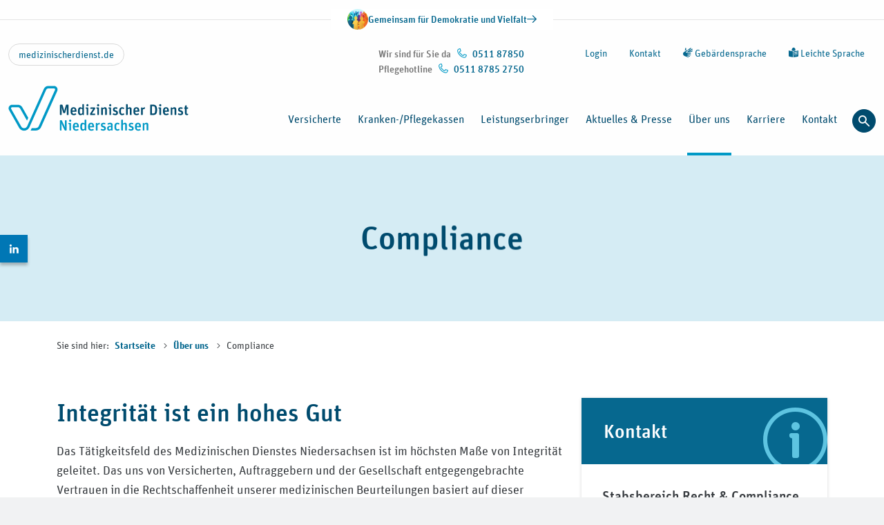

--- FILE ---
content_type: text/html; charset=utf-8
request_url: https://www.md-niedersachsen.de/md/compliance
body_size: 13188
content:
<!DOCTYPE html>
<html dir="ltr" lang="de">
<head>

<meta charset="utf-8">
<!-- 
	This website is powered by TYPO3 - inspiring people to share!
	TYPO3 is a free open source Content Management Framework initially created by Kasper Skaarhoj and licensed under GNU/GPL.
	TYPO3 is copyright 1998-2026 of Kasper Skaarhoj. Extensions are copyright of their respective owners.
	Information and contribution at https://typo3.org/
-->



<title>Compliance | Medizinischer Dienst Niedersachsen</title>
<meta name="generator" content="TYPO3 CMS" />
<meta name="viewport" content="width=device-width, initial-scale=1" />
<meta name="twitter:card" content="summary" />
<meta name="revisit-after" content="10 days" />


<link rel="stylesheet" href="/dist/ce_pageheader.css?1768470460" media="all">
<link rel="stylesheet" href="/dist/ce_emergencybox.css?1768470460" media="all">
<link rel="stylesheet" href="/dist/ce_textmedia.css?1768470460" media="all">
<link rel="stylesheet" href="/dist/ce_accordion.css?1768470460" media="all">
<link rel="stylesheet" href="/typo3temp/assets/css/a53e9e171315cc6b60a7864598292cab.css?1714495416" media="all">
<link rel="stylesheet" href="/typo3conf/ext/ig_site/Resources/Public/Css/auto-complete.css?1768470333" media="all">
<link rel="stylesheet" href="/typo3conf/ext/powermail/Resources/Public/Css/Basic.css?1729254652" media="all">
<link rel="stylesheet" href="/typo3conf/ext/femanager/Resources/Public/Css/Main.min.css?1753173740" media="all">
<link rel="stylesheet" href="/dist/ce_contact.css?1768470460" media="all">
<link rel="stylesheet" href="/dist/ce_linklist.css?1768470460" media="all">
<link rel="stylesheet" href="/dist/ce_widget.css?1768470460" media="all">
<link rel="stylesheet" href="/dist/main.css?1768470460" media="all">







    <link rel="shortcut icon" href="/dist/images/favicons/md.svg">
<link rel="canonical" href="https://www.md-niedersachsen.de/md/compliance"/>

</head>
<body class="__disable_transitions">

<div class="page-wrapper " data-uid="4091">
    
    

    <header class="page-wrapper-header  page-wrapper-header--diversity-bar">
    <a class="visually-hidden-focusable page-wrapper-header__content-anchor" href="#content"> Zum Inhalt springen </a>
    
        <div role="banner" class="page-wrapper-header__diversity-bar">
    <a href="https://www.md-niedersachsen.de/aktuelles-presse/meldungen/artikel/gemeinsam-fuer-demokratie-und-vielfalt-7" title="Link zur Seite: Gemeinsam f&uuml;r Demokratie und Vielfalt" target="_blank">
        <div class="diversity-bar__wrapper">
            <figure class="diversity-icon m-0">
                <picture>
                    <source media="(min-width: 200px)" srcset="/dist/images/icons/diversity/Diversity-icon-1x.png 1x, /dist/images/icons/diversity/Diversity-icon-2x.png 2x"></source>
                    <img alt="Diversity Symbol" src="/dist/images/icons/diversity/Diversity-icon-1x.png" width="30" height="30">
                </picture>
            </figure>
            <span>Gemeinsam f&uuml;r Demokratie und Vielfalt</span>
            <i aria-hidden="true" class="icon__arrow-right"></i>
        </div>

    </a>
</div>




    
    
            
        
    <nav id="meta-navi" class="page-wrapper-header__meta-nav-wrapper d-none d-xl-flex" aria-label="Sekund&auml;re Navigation mit Kontakt und Hilfestellungen">
        <div class="container-xxl">
            <div class="row">
                <div class="col d-flex justify-content-between align-items-top">
                    <div class="md-portal-link">
                        
                            <div class="justify-content-start">
                                <a class="btn btn-sm btn-outline-lightgray" title="Zur Website der Medizinischen Dienst Gemeinschaft" href="https://www.medizinischerdienst.de/">
                                    medizinischerdienst.de
                                </a>
                            </div>
                        

                        
                    </div>
                    <div class="meta-navi--phone d-flex">
                        <div class="meta-navi--phone">
                            
                                
                                    <p>
                                        Wir sind f&uuml;r Sie da
                                        &nbsp; <span class="text-nowrap"><i class="icon__phone-small" aria-hidden="true"></i>
                                            0511 87850</span>
                                    </p>
                                
                            

                            
                                
                                    <p>
                                        Pflegehotline
                                        &nbsp; <span class="text-nowrap"><i class="icon__phone-small" aria-hidden="true"></i>
                                            0511 8785 2750</span>
                                    </p>

                                
                            
                        </div>
                    </div>
                    <div class="meta-navi--links">
                        <ul class="nav justify-content-end ">
                            
                                
                                        <li class="nav-item">
                                            <a href="/kranken-pflegekassen/login" title="Zum Mitglieder-Login" class="nav-link">
                                                Login
                                            </a>
                                        </li>
                                    
                            
                            
                            
                                <li class="nav-item">
                                    <a href="/kontaktuebersicht" title="Zur Kontaktseite" class="nav-link">
                                        Kontakt
                                    </a>
                                </li>
                            
                            
                            
                                <li class="nav-item">
                                    <a href="https://www.medizinischerdienst.de/gebaerdensprache" target="_blank" class="nav-link"><i class="icon__gebaerdensprache" aria-hidden="true"></i> Geb&auml;rdensprache</a>
                                </li>
                            
                            
                                <li class="nav-item">
                                    <a href="/leichte-sprache" title="Informationen zu dieser Website in leichter Sprache" class="nav-link"><i class="icon__leichte-sprache" aria-hidden="true"></i> Leichte Sprache</a>
                                </li>
                            
                        </ul>
                    </div>
                </div>
            </div>
        </div>
    </nav>

    




            
        
    <nav id="main-navi" class="page-wrapper-header__main-nav-wrapper navbar navbar-dark navbar-expand-xl" aria-label="Hauptnavigation">
        <div class="container-xxl">
            <a aria-label="Link zur Startseite: Medizinischer Dienst Niedersachsen" class="navbar-brand" href="/">
                <img src="/dist/images/logos/Logo-MD-Niedersachsen.svg" class="img-fluid" alt="Logo: Medizinischer Dienst Niedersachsen" width="200">
            </a>

            <button class="page-wrapper-header__menu-btn-wrapper navbar-toggler" type="button" aria-label="Navigation ein- und ausblenden">
                <span class="navbar-toggler-icon" aria-hidden="true"> </span>
            </button>

            <div class="navbar-collapse justify-content-end" id="navbar-collapse-3">
                <ul class="navbar-nav justify-content-lg-end dropdownmenu--level-0">
                    
                        



<li class="nav-item nav-item--level-0 dropdown ">
    

    <a href="/versicherte" target="_self" class="itemtitle onlytitle--level-0 nav__click-control level-0-submenu-1272">
        Versicherte
        
    </a>

    
        <button id="dropdownmenu-1272" class="nav__sub-control nav-link dropdown__toggle" aria-label="Unternavigation von Versicherte &ouml;ffnen und schlie&szlig;en" aria-haspopup="true" aria-controls="ul-dropdown-1272">
            <i class="icon__chevron-down" aria-hidden="true"></i>
        </button>

        <div class="page-wrapper-header__megamenu container" role="region" aria-label="Mega-Men&uuml;">
            <div class="megamenu_pagelink">
                <a href="/versicherte" target="_self" class="link--level-0">
                    <span>Versicherte</span> <i class="icon__arrow-right" aria-hidden="true"></i>
                    
                </a>
            </div>

            
            

            <ul class="dropdownmenu dropdownmenu--level-1" id="ul-dropdown-1272" aria-expanded="false" aria-labelledby="dropdownmenu-1272" style="grid-template-rows: repeat(
                1
            , auto);">
                
                    <li class="nav-item nav-item--level-1 dropdown ">
                        
                        <a href="/versicherte/pflegerische-versorgung" target="_self" class="onlytitle onlytitle--level-1 nav__click-control">
                            Pflegerische Versorgung
                            
                            
                        </a>


                        
                            <button id="dropdownmenu-5888" class="nav__sub-control nav-link dropdown__toggle" aria-label="Unternavigation von Pflegerische Versorgung &ouml;ffnen und schlie&szlig;en" aria-haspopup="true" aria-controls="ul-dropdown-5888">
                                <i class="icon__chevron-down" aria-hidden="true"></i>
                            </button>

                            <ul id="ul-dropdown-5888" class="dropdownmenu dropdownmenu--level-2" aria-expanded="false" aria-labelledby="dropdownmenu-5888">
                                
                                    <li class="nav-item nav-item--level-2  ">
                                        

                                        <a href="/versicherte/pflegebegutachtung" target="_self" class="onlytitle onlytitle--level-2 dropdown-item">
                                            <i class="icon__chevron-right" aria-hidden="true"></i><span>Pflegebegutachtung</span>
                                            
                                            
                                        </a>
                                    </li>
                                
                                    <li class="nav-item nav-item--level-2  ">
                                        

                                        <a href="/versicherte/qualitaet-in-der-pflege" target="_self" class="onlytitle onlytitle--level-2 dropdown-item">
                                            <i class="icon__chevron-right" aria-hidden="true"></i><span>Qualit&auml;t in der Pflege</span>
                                            
                                            
                                        </a>
                                    </li>
                                
                                    <li class="nav-item nav-item--level-2  ">
                                        

                                        <a href="/versicherte/absage-hausbesuchtermin" target="_self" class="onlytitle onlytitle--level-2 dropdown-item">
                                            <i class="icon__chevron-right" aria-hidden="true"></i><span>Absage Hausbesuchtermin</span>
                                            
                                            
                                        </a>
                                    </li>
                                
                                    <li class="nav-item nav-item--level-2  ">
                                        

                                        <a href="/pflegekontaktformular" target="_self" class="onlytitle onlytitle--level-2 dropdown-item">
                                            <i class="icon__chevron-right" aria-hidden="true"></i><span>Pflegekontaktformular</span>
                                            
                                            
                                        </a>
                                    </li>
                                
                            </ul>
                        
                    </li>
                
                    <li class="nav-item nav-item--level-1 dropdown ">
                        
                        <a href="/versicherte/medizinische-versorgung" target="_self" class="onlytitle onlytitle--level-1 nav__click-control">
                            Medizinische Versorgung
                            
                            
                        </a>


                        
                            <button id="dropdownmenu-5887" class="nav__sub-control nav-link dropdown__toggle" aria-label="Unternavigation von Medizinische Versorgung &ouml;ffnen und schlie&szlig;en" aria-haspopup="true" aria-controls="ul-dropdown-5887">
                                <i class="icon__chevron-down" aria-hidden="true"></i>
                            </button>

                            <ul id="ul-dropdown-5887" class="dropdownmenu dropdownmenu--level-2" aria-expanded="false" aria-labelledby="dropdownmenu-5887">
                                
                                    <li class="nav-item nav-item--level-2  ">
                                        

                                        <a href="/versicherte/arbeitsunfaehigkeit" target="_self" class="onlytitle onlytitle--level-2 dropdown-item">
                                            <i class="icon__chevron-right" aria-hidden="true"></i><span>Arbeitsunf&auml;higkeit</span>
                                            
                                            
                                        </a>
                                    </li>
                                
                                    <li class="nav-item nav-item--level-2  ">
                                        

                                        <a href="/versicherte/arzneimittel" target="_self" class="onlytitle onlytitle--level-2 dropdown-item">
                                            <i class="icon__chevron-right" aria-hidden="true"></i><span>Arzneimittel</span>
                                            
                                            
                                        </a>
                                    </li>
                                
                                    <li class="nav-item nav-item--level-2  ">
                                        

                                        <a href="/versicherte/ausserklinische-intensivpflege" target="_self" class="onlytitle onlytitle--level-2 dropdown-item">
                                            <i class="icon__chevron-right" aria-hidden="true"></i><span>Au&szlig;erklinische Intensivpflege (AKI)</span>
                                            
                                            
                                        </a>
                                    </li>
                                
                                    <li class="nav-item nav-item--level-2  ">
                                        

                                        <a href="/versicherte/behandlungsfehler" target="_self" class="onlytitle onlytitle--level-2 dropdown-item">
                                            <i class="icon__chevron-right" aria-hidden="true"></i><span>Behandlungsfehler</span>
                                            
                                            
                                        </a>
                                    </li>
                                
                                    <li class="nav-item nav-item--level-2  ">
                                        

                                        <a href="/versicherte/hilfsmittel" target="_self" class="onlytitle onlytitle--level-2 dropdown-item">
                                            <i class="icon__chevron-right" aria-hidden="true"></i><span>Hilfsmittel</span>
                                            
                                            
                                        </a>
                                    </li>
                                
                                    <li class="nav-item nav-item--level-2  ">
                                        

                                        <a href="/versicherte/neue-untersuchungs-und-behandlungsmethoden" target="_self" class="onlytitle onlytitle--level-2 dropdown-item">
                                            <i class="icon__chevron-right" aria-hidden="true"></i><span>Neue Untersuchungs- und Behandlungsmethoden</span>
                                            
                                            
                                        </a>
                                    </li>
                                
                                    <li class="nav-item nav-item--level-2  ">
                                        

                                        <a href="/versicherte/rehabilitation" target="_self" class="onlytitle onlytitle--level-2 dropdown-item">
                                            <i class="icon__chevron-right" aria-hidden="true"></i><span>Rehabilitation</span>
                                            
                                            
                                        </a>
                                    </li>
                                
                                    <li class="nav-item nav-item--level-2  ">
                                        

                                        <a href="/versicherte/zahnmedizin" target="_self" class="onlytitle onlytitle--level-2 dropdown-item">
                                            <i class="icon__chevron-right" aria-hidden="true"></i><span>Zahnmedizin</span>
                                            
                                            
                                        </a>
                                    </li>
                                
                                    <li class="nav-item nav-item--level-2  ">
                                        

                                        <a href="/versicherte/igel-monitor" target="_self" class="onlytitle onlytitle--level-2 dropdown-item">
                                            <i class="icon__chevron-right" aria-hidden="true"></i><span>IGeL-Monitor</span>
                                            
                                            
                                        </a>
                                    </li>
                                
                            </ul>
                        
                    </li>
                
            </ul>
        </div>
    
</li>

                    
                        



<li class="nav-item nav-item--level-0 dropdown ">
    

    <a href="/kranken-pflegekassen" target="_self" class="itemtitle onlytitle--level-0 nav__click-control level-0-submenu-1268">
        Kranken-/Pflegekassen
        
    </a>

    
        <button id="dropdownmenu-1268" class="nav__sub-control nav-link dropdown__toggle" aria-label="Unternavigation von Kranken-/Pflegekassen &ouml;ffnen und schlie&szlig;en" aria-haspopup="true" aria-controls="ul-dropdown-1268">
            <i class="icon__chevron-down" aria-hidden="true"></i>
        </button>

        <div class="page-wrapper-header__megamenu container" role="region" aria-label="Mega-Men&uuml;">
            <div class="megamenu_pagelink">
                <a href="/kranken-pflegekassen" target="_self" class="link--level-0">
                    <span>Kranken-/Pflegekassen</span> <i class="icon__arrow-right" aria-hidden="true"></i>
                    
                </a>
            </div>

            
            

            <ul class="dropdownmenu dropdownmenu--level-1" id="ul-dropdown-1268" aria-expanded="false" aria-labelledby="dropdownmenu-1268" style="grid-template-rows: repeat(
                3
            , auto);">
                
                    <li class="nav-item nav-item--level-1  ">
                        
                        <a href="/kranken-pflegekassen/eroerterungsverfahren" target="_self" class="onlytitle onlytitle--level-1">
                            Er&ouml;rterungsverfahren
                            
                            
                        </a>


                        
                    </li>
                
                    <li class="nav-item nav-item--level-1  ">
                        
                        <a href="/kranken-pflegekassen/login" target="_self" class="onlytitle onlytitle--level-1">
                            Auftragstracking
                            
                            
                        </a>


                        
                    </li>
                
                    <li class="nav-item nav-item--level-1  ">
                        
                        <a href="/kranken-pflegekassen/mima" target="_self" class="onlytitle onlytitle--level-1">
                            Mitteilungsmanagement (MiMa)
                            
                            
                        </a>


                        
                    </li>
                
                    <li class="nav-item nav-item--level-1  ">
                        
                        <a href="/kranken-pflegekassen/beratungsstellenverzeichnis" target="_self" class="onlytitle onlytitle--level-1">
                            Beratungsstellenverzeichnis
                            
                            
                        </a>


                        
                    </li>
                
                    <li class="nav-item nav-item--level-1  ">
                        
                        <a href="/kranken-pflegekassen/zustaendigkeit-reha-verlaengerung" target="_self" class="onlytitle onlytitle--level-1">
                            Zust&auml;ndigkeit f&uuml;r Reha-Verl&auml;ngerungsantr&auml;ge
                            
                            
                        </a>


                        
                    </li>
                
                    <li class="nav-item nav-item--level-1  ">
                        
                        <a href="/kranken-pflegekassen/kodierempfehlungen" target="_self" class="onlytitle onlytitle--level-1">
                            Kodierempfehlungen
                            
                            
                        </a>


                        
                    </li>
                
                    <li class="nav-item nav-item--level-1  ">
                        
                        <a href="/kranken-pflegekassen/ueberleitpflege" target="_self" class="onlytitle onlytitle--level-1">
                            &Uuml;berleitpflege
                            
                            
                        </a>


                        
                    </li>
                
            </ul>
        </div>
    
</li>

                    
                        



<li class="nav-item nav-item--level-0 dropdown ">
    

    <a href="/leistungserbringer" target="_self" class="itemtitle onlytitle--level-0 nav__click-control level-0-submenu-1263">
        Leistungserbringer
        
    </a>

    
        <button id="dropdownmenu-1263" class="nav__sub-control nav-link dropdown__toggle" aria-label="Unternavigation von Leistungserbringer &ouml;ffnen und schlie&szlig;en" aria-haspopup="true" aria-controls="ul-dropdown-1263">
            <i class="icon__chevron-down" aria-hidden="true"></i>
        </button>

        <div class="page-wrapper-header__megamenu container" role="region" aria-label="Mega-Men&uuml;">
            <div class="megamenu_pagelink">
                <a href="/leistungserbringer" target="_self" class="link--level-0">
                    <span>Leistungserbringer</span> <i class="icon__arrow-right" aria-hidden="true"></i>
                    
                </a>
            </div>

            
            

            <ul class="dropdownmenu dropdownmenu--level-1" id="ul-dropdown-1263" aria-expanded="false" aria-labelledby="dropdownmenu-1263" style="grid-template-rows: repeat(
                3
            , auto);">
                
                    <li class="nav-item nav-item--level-1  ">
                        
                        <a href="/leistungserbringer/behandlung-im-krankenhaus" target="_self" class="onlytitle onlytitle--level-1">
                            Behandlung im Krankenhaus
                            
                            
                        </a>


                        
                    </li>
                
                    <li class="nav-item nav-item--level-1  ">
                        
                        <a href="/leistungserbringer/pflege" target="_self" class="onlytitle onlytitle--level-1">
                            Pflege
                            
                            
                        </a>


                        
                    </li>
                
                    <li class="nav-item nav-item--level-1  ">
                        
                        <a href="/leistungserbringer/ausserklinische-intensivpflege" target="_self" class="onlytitle onlytitle--level-1">
                            Au&szlig;erklinische Intensivpflege
                            
                            
                        </a>


                        
                    </li>
                
                    <li class="nav-item nav-item--level-1  ">
                        
                        <a href="/leistungserbringer/md-portal" target="_self" class="onlytitle onlytitle--level-1">
                            MD-Portal
                            
                            
                        </a>


                        
                    </li>
                
                    <li class="nav-item nav-item--level-1  ">
                        
                        <a href="/leistungserbringer/leistungsgruppenpruefung-2026" target="_self" class="onlytitle onlytitle--level-1">
                            Leistungsgruppenpr&uuml;fung 2026
                            
                            
                        </a>


                        
                    </li>
                
                    <li class="nav-item nav-item--level-1  ">
                        
                        <a href="/leistungserbringer/ops-strukturpruefung-2026" target="_self" class="onlytitle onlytitle--level-1">
                            OPS-Strukturpr&uuml;fung 2026
                            
                            
                        </a>


                        
                    </li>
                
                    <li class="nav-item nav-item--level-1  ">
                        
                        <a href="/leistungserbringer/formulare" target="_self" class="onlytitle onlytitle--level-1">
                            Formulare
                            
                            
                        </a>


                        
                    </li>
                
            </ul>
        </div>
    
</li>

                    
                        



<li class="nav-item nav-item--level-0 dropdown ">
    

    <a href="/aktuelles-presse" target="_self" class="itemtitle onlytitle--level-0 nav__click-control level-0-submenu-1244">
        Aktuelles &amp; Presse
        
    </a>

    
        <button id="dropdownmenu-1244" class="nav__sub-control nav-link dropdown__toggle" aria-label="Unternavigation von Aktuelles &amp; Presse &ouml;ffnen und schlie&szlig;en" aria-haspopup="true" aria-controls="ul-dropdown-1244">
            <i class="icon__chevron-down" aria-hidden="true"></i>
        </button>

        <div class="page-wrapper-header__megamenu container" role="region" aria-label="Mega-Men&uuml;">
            <div class="megamenu_pagelink">
                <a href="/aktuelles-presse" target="_self" class="link--level-0">
                    <span>Aktuelles &amp; Presse</span> <i class="icon__arrow-right" aria-hidden="true"></i>
                    
                </a>
            </div>

            
            

            <ul class="dropdownmenu dropdownmenu--level-1" id="ul-dropdown-1244" aria-expanded="false" aria-labelledby="dropdownmenu-1244" style="grid-template-rows: repeat(
                1
            , auto);">
                
                    <li class="nav-item nav-item--level-1  ">
                        
                        <a href="/aktuelles-presse/meldungen" target="_self" class="onlytitle onlytitle--level-1">
                            Meldungen &amp; Pressekontakt
                            
                            
                        </a>


                        
                    </li>
                
                    <li class="nav-item nav-item--level-1  ">
                        
                        <a href="/aktuelles-presse/magazin-forum" target="_self" class="onlytitle onlytitle--level-1">
                            Magazin forum
                            
                            
                        </a>


                        
                    </li>
                
            </ul>
        </div>
    
</li>

                    
                        



<li class="nav-item nav-item--level-0 dropdown ">
    

    <a href="/md" target="_self" class="itemtitle onlytitle--level-0 is-active nav__click-control level-0-submenu-1258">
        &Uuml;ber uns
        
    </a>

    
        <button id="dropdownmenu-1258" class="nav__sub-control nav-link dropdown__toggle" aria-label="Unternavigation von &Uuml;ber uns &ouml;ffnen und schlie&szlig;en" aria-haspopup="true" aria-controls="ul-dropdown-1258">
            <i class="icon__chevron-down" aria-hidden="true"></i>
        </button>

        <div class="page-wrapper-header__megamenu container" role="region" aria-label="Mega-Men&uuml;">
            <div class="megamenu_pagelink">
                <a href="/md" target="_self" class="link--level-0 is-active">
                    <span>&Uuml;ber uns</span> <i class="icon__arrow-right" aria-hidden="true"></i>
                    
                </a>
            </div>

            
            

            <ul class="dropdownmenu dropdownmenu--level-1" id="ul-dropdown-1258" aria-expanded="false" aria-labelledby="dropdownmenu-1258" style="grid-template-rows: repeat(
                2
            , auto);">
                
                    <li class="nav-item nav-item--level-1  ">
                        
                        <a href="/md/md-niedersachsen" target="_self" class="onlytitle onlytitle--level-1">
                            MD Niedersachsen
                            
                            
                        </a>


                        
                    </li>
                
                    <li class="nav-item nav-item--level-1  ">
                        
                        <a href="/organisation" target="_self" class="onlytitle onlytitle--level-1">
                            Organisation
                            
                            
                        </a>


                        
                    </li>
                
                    <li class="nav-item nav-item--level-1  ">
                        
                        <a href="/md/standorte" target="_self" class="onlytitle onlytitle--level-1">
                            Standorte
                            
                            
                        </a>


                        
                    </li>
                
                    <li class="nav-item nav-item--level-1  ">
                        
                        <a href="/md/bekanntmachungen" target="_self" class="onlytitle onlytitle--level-1">
                            Bekanntmachungen
                            
                            
                        </a>


                        
                    </li>
                
                    <li class="nav-item nav-item--level-1  ">
                        
                        <a href="/md/ombudsperson" target="_self" class="onlytitle onlytitle--level-1">
                            Ombudsperson
                            
                            
                        </a>


                        
                    </li>
                
                    <li class="nav-item nav-item--level-1  sub-is-active">
                        
                        <a href="/md/compliance" target="_self" class="onlytitle onlytitle--level-1 is-active" aria-current="page">
                            Compliance
                            
                                <span class="dropdown-item  visually-hidden">(aktuelle Seite)</span>
                            
                            
                        </a>


                        
                    </li>
                
            </ul>
        </div>
    
</li>

                    
                        



<li class="nav-item nav-item--level-0 dropdown ">
    

    <a href="/karrierebereich" target="_self" class="itemtitle onlytitle--level-0 nav__click-control level-0-submenu-3423">
        Karriere
        
    </a>

    
        <button id="dropdownmenu-3423" class="nav__sub-control nav-link dropdown__toggle" aria-label="Unternavigation von Karriere &ouml;ffnen und schlie&szlig;en" aria-haspopup="true" aria-controls="ul-dropdown-3423">
            <i class="icon__chevron-down" aria-hidden="true"></i>
        </button>

        <div class="page-wrapper-header__megamenu container" role="region" aria-label="Mega-Men&uuml;">
            <div class="megamenu_pagelink">
                <a href="/karrierebereich" target="_self" class="link--level-0">
                    <span>Karriere</span> <i class="icon__arrow-right" aria-hidden="true"></i>
                    
                </a>
            </div>

            
            

            <ul class="dropdownmenu dropdownmenu--level-1" id="ul-dropdown-3423" aria-expanded="false" aria-labelledby="dropdownmenu-3423" style="grid-template-rows: repeat(
                3
            , auto);">
                
                    <li class="nav-item nav-item--level-1  ">
                        
                        <a href="/karrierebereich/aktuelle-stellenangebote" target="_self" class="onlytitle onlytitle--level-1">
                            Aktuelle Stellenangebote
                            
                            
                        </a>


                        
                    </li>
                
                    <li class="nav-item nav-item--level-1  ">
                        
                        <a href="/informationstechnologie-1" target="_self" class="onlytitle onlytitle--level-1">
                            Mitarbeitende in der IT
                            
                            
                        </a>


                        
                    </li>
                
                    <li class="nav-item nav-item--level-1  ">
                        
                        <a href="/karrierebereich/fachaerztin-facharzt" target="_self" class="onlytitle onlytitle--level-1">
                            &Auml;rztliche Gutachter/-innen
                            
                            
                        </a>


                        
                    </li>
                
                    <li class="nav-item nav-item--level-1  ">
                        
                        <a href="/karrierebereich/pflegefachliche-gutachterinnen" target="_self" class="onlytitle onlytitle--level-1">
                            Pflegefachliche Gutachter/-innen
                            
                            
                        </a>


                        
                    </li>
                
                    <li class="nav-item nav-item--level-1  ">
                        
                        <a href="/karriere/fachkraefte-verwaltung-organisation" target="_self" class="onlytitle onlytitle--level-1">
                            Mitarbeitende f&uuml;r Verwaltung, Organisation und Service
                            
                            
                        </a>


                        
                    </li>
                
                    <li class="nav-item nav-item--level-1  ">
                        
                        <a href="/karriere/bewerbungsvorgang" target="_self" class="onlytitle onlytitle--level-1">
                            Bewerbungs-Infos
                            
                            
                        </a>


                        
                    </li>
                
                    <li class="nav-item nav-item--level-1  ">
                        
                        <a href="/karrierebereich/kontakt" target="_self" class="onlytitle onlytitle--level-1">
                            FAQ und Kontakt
                            
                            
                        </a>


                        
                    </li>
                
            </ul>
        </div>
    
</li>

                    
                        



<li class="nav-item nav-item--level-0 dropdown ">
    

    <a href="/kontaktuebersicht" target="_self" class="itemtitle onlytitle--level-0 nav__click-control level-0-submenu-3790">
        Kontakt
        
    </a>

    
        <button id="dropdownmenu-3790" class="nav__sub-control nav-link dropdown__toggle" aria-label="Unternavigation von Kontakt &ouml;ffnen und schlie&szlig;en" aria-haspopup="true" aria-controls="ul-dropdown-3790">
            <i class="icon__chevron-down" aria-hidden="true"></i>
        </button>

        <div class="page-wrapper-header__megamenu container" role="region" aria-label="Mega-Men&uuml;">
            <div class="megamenu_pagelink">
                <a href="/kontaktuebersicht" target="_self" class="link--level-0">
                    <span>Kontakt</span> <i class="icon__arrow-right" aria-hidden="true"></i>
                    
                </a>
            </div>

            
            

            <ul class="dropdownmenu dropdownmenu--level-1" id="ul-dropdown-3790" aria-expanded="false" aria-labelledby="dropdownmenu-3790" style="grid-template-rows: repeat(
                3
            , auto);">
                
                    <li class="nav-item nav-item--level-1  ">
                        
                        <a href="/kontaktuebersicht/nachricht-an-den-md-niedersachsen" target="_self" class="onlytitle onlytitle--level-1">
                            Nachricht an den MD Niedersachsen
                            
                            
                        </a>


                        
                    </li>
                
                    <li class="nav-item nav-item--level-1  ">
                        
                        <a href="/kontaktuebersicht/kontaktformular-pflegebegutachtung" target="_self" class="onlytitle onlytitle--level-1">
                            Kontaktformular Pflegebegutachtung
                            
                            
                        </a>


                        
                    </li>
                
                    <li class="nav-item nav-item--level-1  ">
                        
                        <a href="/kontaktuebersicht/mitteilung-telefonnummer" target="_self" class="onlytitle onlytitle--level-1">
                            Mitteilung Telefonnummer
                            
                            
                        </a>


                        
                    </li>
                
                    <li class="nav-item nav-item--level-1  ">
                        
                        <a href="/kontaktuebersicht/absage-hausbesuchtermin" target="_self" class="onlytitle onlytitle--level-1">
                            Absage Hausbesuchtermin
                            
                            
                        </a>


                        
                    </li>
                
                    <li class="nav-item nav-item--level-1  ">
                        
                        <a href="/kontaktuebersicht/nachricht-zur-pflegebegutachtung" target="_self" class="onlytitle onlytitle--level-1">
                            Nachricht zur Pflegebegutachtung
                            
                            
                        </a>


                        
                    </li>
                
                    <li class="nav-item nav-item--level-1  ">
                        
                        <a href="/kontaktuebersicht/beschwerde-ueber-eine-pflegeeinrichtung" target="_self" class="onlytitle onlytitle--level-1">
                            Hinweise zu einer Pflegeeinrichtung
                            
                            
                        </a>


                        
                    </li>
                
                    <li class="nav-item nav-item--level-1  ">
                        
                        <a href="/kontaktuebersicht/ombudsperson" target="_self" class="onlytitle onlytitle--level-1">
                            Nachricht an die Ombudsperson
                            
                            
                        </a>


                        
                    </li>
                
            </ul>
        </div>
    
</li>

                    
                    <li class="nav-item search">
                        <button class="btn searchmodal-btn text-nowrap" type="button" data-search-overlay-toggle data-target="ke-searchoverlay">
                           <i class="icon__search" aria-hidden="true"></i>
                        </button>
                    </li>
                </ul>
                <div class="mobile-meta d-xl-none">
                    <div>
                        <form role="search" method="get" name="searchform" class="form-search searchbox" id="form_kesearch_pi1-mobile" action="/suche?tx_igsite_%5Bcontroller%5D=Standard&amp;cHash=85013d385d1cf5e3456df00a236498d6">
<div>
<input type="hidden" name="__referrer[@extension]" value="IgSite">
<input type="hidden" name="__referrer[@controller]" value="Standard">
<input type="hidden" name="__referrer[@action]" value="index">
<input type="hidden" name="__referrer[arguments]" value="YTowOnt911ba73ced0e3a65bce2454bb2ad24c4da63286bb">
<input type="hidden" name="__referrer[@request]" value='{"@extension":"IgSite","@controller":"Standard","@action":"index"}dba751908fda48979b045118eb40807a3419499a'>
<input type="hidden" name="__trustedProperties" value="[]b525942ee3121e3224347d47e937ec725f355e83">
</div>

                            <div class="form-search__input-group">
                                <label for="ke_search_sword-mobile" class="search-icon-label">
                                    <i class="icon__search" aria-hidden="true"></i>
                                    <span class="visually-hidden">Suche</span>
                                </label>
                                <input type="text" class="form-control w-100 input-round" id="ke_search_sword-mobile" name="tx_kesearch_pi1[sword]" value="" placeholder="Suchbegriff&hellip;" aria-label="Suchbegriff&hellip;">
                                <button type="submit" aria-label="Suche starten">Suche</button>
                            </div>
                        </form>
                    </div>
                    <ul class="list-unstyled">
                        <li class="nav-item">
                            <a class="nav-link" title="Informationen zum Medizinischen Dienst Bund" href="/md-bund/">
                                Medizinischer Dienst Bund
                            </a>
                        </li>
                        
                            
                                    <li class="nav-item">
                                        <a href="/kranken-pflegekassen/login" title="Zum Mitglieder-Login" class="nav-link">
                                            Login
                                        </a>
                                    </li>
                                
                        
                        
                            <li class="nav-item">
                                <a href="/kontaktuebersicht" title="Zur Kontaktseite" class="nav-link">
                                    Kontakt
                                </a>
                            </li>
                        
                        
                        
                            <li class="nav-item">
                                <a href="https://www.medizinischerdienst.de/gebaerdensprache" title="Geb&auml;rdensprache" target="_blank" class="nav-link"><i class="icon__gebaerdensprache" aria-hidden="true"></i>
                                    Geb&auml;rdensprache</a>
                            </li>
                        
                        
                            <li class="nav-item">
                                <a href="/leichte-sprache" title="Informationen zu dieser Website in leichter Sprache" class="nav-link"><i class="icon__leichte-sprache" aria-hidden="true"></i>
                                    Leichte Sprache</a>
                            </li>
                        
                    </ul>
                </div>
            </div>
        </div>
    </nav>

    



        
</header>

        <aside id="social-bar-static" aria-label="Social Media Links. Empfehlen Sie uns weiter.">
            <ul class="list-style-none">
                
                    <li class="linkedin">
                        <a href="https://www.linkedin.com/company/md-niedersachsen" title="Ihr Medizinischer Dienst auf LinkedIn" target="_blank">
                           <i aria-hidden="true" class="icon__social-linkedin"></i>
                           <span class="visually-hidden">Zur LinkedIn Seite:
                                            https://www.linkedin.com/company/md-niedersachsen</span>
                        </a>
                    </li>
                
                
                
                
            </ul>
        </aside>
    


    
    <main class="page-wrapper-main">
    
<div id="content" class="pagets__sidebar">
    
        
        
    
<div class="ce-pageheader frame  frame-space-after-default">
    
            <section id="header">
                
                <div class="container">
                    <div class="row">
                        <div class="col">
                            
                                <h1>Compliance</h1>
                            
                        </div>
                    </div>
                </div>
            </section>
        
</div>





    




    
        

<div class="container breadcrumb-container ">
    <div class="row">
        <nav class="col-12 d-print-none" aria-label="Sie befinden sich hier">
            

                <ol class="breadcrumb" itemscope itemtype="https://schema.org/BreadcrumbList">
                    <li><p class="mb-0">Sie sind hier:</p></li>
                    
                    
                        <li itemprop="itemListElement" class="breadcrumb-item breadcrumb__item ">
                            
                                    <a itemprop="item" href="/" class="sub" title="Startseite" target="_self">
                                        Startseite
                                    </a>
                                    <i class="icon__chevron-right" aria-hidden="true"></i>
                                    <meta itemprop="position" content="">
                                
                        </li>
                    
                        <li itemprop="itemListElement" class="breadcrumb-item breadcrumb__item ">
                            
                                    <a itemprop="item" href="/md" class="sub" title="&Uuml;ber uns" target="_self">
                                        &Uuml;ber uns
                                    </a>
                                    <i class="icon__chevron-right" aria-hidden="true"></i>
                                    <meta itemprop="position" content="">
                                
                        </li>
                    
                        <li itemprop="itemListElement" class="breadcrumb-item breadcrumb__item breadcrumb__item--current">
                            
                                    Compliance
                                    <meta itemprop="position" content="">
                                
                        </li>
                    
                </ol>
            
        </nav>
    </div>
</div>

    

    <div class="container">
        <div class="row d-flex justify-content-center">
            <div class="col-12 col-lg-8">
                
    

            <div id="c41036" class="frame frame- frame-type-textmedia frame-layout-0 frame-space-after-small">
                
                
                    



                
                

    
        
            
    <header class="ce-header ">
        
            
                    <h2>Integrit&auml;t ist ein hohes Gut</h2>
                
        
        
    </header>


        
    


                

    
            
        

    <div class="ce-textpic
        ce-center
        ce-above
        
        
        
        ">

        
            



        
        
                <div class="ce-bodytext ">
                    
                    <p>Das T&auml;tigkeitsfeld des Medizinischen Dienstes Niedersachsen ist im h&ouml;chsten Ma&szlig;e von Integrit&auml;t geleitet. Das uns von Versicherten, Auftraggebern und der Gesellschaft entgegengebrachte Vertrauen in die Rechtschaffenheit unserer medizinischen Beurteilungen basiert auf dieser Integrit&auml;t. Korruption zerst&ouml;rt dieses Vertrauen. Sie ist kein Kavaliersdelikt.</p>
                    
                </div>
            

        

    </div>


                
                    



                
                
                    



                
            </div>

        


    

            <div id="c41042" class="frame frame- frame-type-div frame-layout-0 frame-space-before-extra-small frame-space-after-small">
                
                
                    



                
                
                

    <hr class="ce-div">


                
                    



                
                
                    



                
            </div>

        



                
    

            <div id="c44233" class="frame frame-default frame-type-textmedia frame-layout-0">
                
                
                    



                
                

    
        
            
    <header class="ce-header ">
        
            
                    <h2>Compliance ist unser Ziel</h2>
                
        
        
    </header>


        
    


                

    
            
        

    <div class="ce-textpic
        ce-center
        ce-above
        
        
        
        ">

        
            



        
        
                <div class="ce-bodytext ">
                    
                    <p>Der Medizinische Dienst Niedersachsen tr&auml;gt durch Erf&uuml;llung seines gesetzlichen Auftrags als Begutachtungs- und Beratungsdienst der gesetzlichen Kranken- und Pflegeversicherung dazu bei, das Vertrauen in Sicherheit, Qualit&auml;t und gerechte Gesundheitsversorgung zu st&auml;rken. Rechtsverst&ouml;&szlig;e k&ouml;nnen dieses Vertrauen empfindlich besch&auml;digen. Compliance, also die Gew&auml;hrleistung rechtskonformen Handelns, ist daher unser erkl&auml;rtes Ziel.</p>
<p>Allen Hinweisen auf Rechtsverst&ouml;&szlig;e gehen wir gr&uuml;ndlich nach.</p>
                    
                </div>
            

        

    </div>


                
                    



                
                
                    



                
            </div>

        


        
        
    

<div id="accordion-c41041" class="accordion frame  frame-space-after-default">
    
    <div data-ce-accordion>
        
            <div id="c41376" class="accordion-item">
    <h2 class="accordion-header" id="accordion-header-41376">
        <button class="accordion-button" id="accordion-button-41376" aria-expanded="false" aria-controls="acc-41376">
            
                Compliance-Richtlinie
            
        </button>
    </h2>
    <div class="accordion-collapse" id="acc-41376" role="region" aria-labelledby="accordion-button-41376" hidden>
        <div class="accordion-body">
            
                
    

            <div id="c41038" class="frame frame-default frame-type-textmedia frame-layout-0">
                
                
                    



                
                

    
        
            
    <header class="ce-header d-none">
        
            
                    <h2 class="d-none">Compliance-Richtlinie &ndash; unser Verhaltenskodex</h2>
                
        
        
    </header>


        
    


                

    
            
        

    <div class="ce-textpic
        ce-center
        ce-above
        
        
        
        ">

        
            



        
        
                <div class="ce-bodytext ">
                    
                    <p>Richtschnur f&uuml;r das Handeln von Vorstand und Besch&auml;ftigten des Medizinischen Dienstes Niedersachsen ist unsere Compliance-Richtlinie. Dieser Verhaltenskodex bringt unsere Vision, unseren Auftrag und unsere gemeinsam getragenen Werte zum Ausdruck und zeigt auf, wie sie unseren Umgang mit Leistungstr&auml;gern, Leistungserbringern, Versicherten und auch untereinander formen. Sie st&auml;rkt die Einbeziehung von Sozial- und Umweltbelangen in unserem Unternehmen und unterst&uuml;tzt ein nachhaltigeres Wirtschaften.</p>
<p>Unsere Compliance-Richtlinie enth&auml;lt verbindliche Verhaltensregeln f&uuml;r Vorstand, F&uuml;hrungskr&auml;fte und Kolleginnen und Kollegen des MD Niedersachsen. Sie ist als Standard unseres Anspruchs auf Werteorientierung und Rechtskonformit&auml;t zu verstehen.</p>
<p>Unseren Verhaltenskodex finden Sie auf der rechten Seite.</p>
                    
                </div>
            

        

    </div>


                
                    



                
                
                    



                
            </div>

        


            
        </div>
    </div>
</div>

        
            <div id="c41377" class="accordion-item">
    <h2 class="accordion-header" id="accordion-header-41377">
        <button class="accordion-button" id="accordion-button-41377" aria-expanded="false" aria-controls="acc-41377">
            
                Hinweisgebersystem
            
        </button>
    </h2>
    <div class="accordion-collapse" id="acc-41377" role="region" aria-labelledby="accordion-button-41377" hidden>
        <div class="accordion-body">
            
                
    

            <div id="c41040" class="frame frame-default frame-type-textmedia frame-layout-0">
                
                
                    



                
                

    
        
            
    <header class="ce-header d-none">
        
            
                    <h2 class="d-none">Hinweisgebersystem</h2>
                
        
        
    </header>


        
    


                

    
            
        

    <div class="ce-textpic
        ce-center
        ce-above
        
        
        
        ">

        
            



        
        
                <div class="ce-bodytext ">
                    
                    <p>Wir nehmen unsere Aufgabe und unsere Verpflichtung ernst. Wenn Sie der Ansicht sind, dass es im Rahmen der Aufgaben des Medizinischen Dienstes Niedersachsen zu einem Versto&szlig; gegen Gesetze oder unsere internen Richtlinien gekommen ist, dann sind wir f&uuml;r Hinweise dankbar. Sie haben die M&ouml;glichkeit, sich &uuml;ber unser untenstehendes Kontaktformular, unser Hinweisgebersystem oder telefonisch direkt an unseren Stabsbereich Recht &amp; Compliance zu wenden.</p>
<p>Das Hinweisgebersystem erf&uuml;llt alle gesetzlichen Anforderungen zum Hinweisgeberschutz.</p>
<p>&nbsp;</p>
<p>Bitte beachten Sie: Der Medizinische Dienst Niedersachsen ist nicht f&uuml;r die Aufkl&auml;rung von m&ouml;glichen Pflegemissst&auml;nden im Einzelfall zust&auml;ndig. Wenden Sie sich hierf&uuml;r &uuml;ber die vorgesehenen Kan&auml;le an die <a href="https://www.ms.niedersachsen.de/patientenschutz/die-beschwerdestelle-pflege-212582.html" target="_blank" rel="noreferrer">Beschwerdestelle Pflege des Nieders&auml;chsischen Ministeriums f&uuml;r Soziales, Arbeit, Gesundheit und Gleichstellung</a>.</p>
<p>&nbsp;</p>
<h3>Hinweisgebersystem</h3>
<p>Der Medizinische Dienst Niedersachsen hat eine interne Meldestelle f&uuml;r Hinweise zu Verst&ouml;&szlig;en gegen unsere internen Richtlinien und gesetzlichen Vorgaben eingerichtet. &nbsp;</p>
<p>Dem Vorstand ist es wichtig, den Mitarbeiterinnen und Mitarbeiter eine M&ouml;glichkeit zu geben, sich in einem gesch&uuml;tzten System vertraulich an den Stabsbereich Recht &amp; Compliance zu wenden, um Missst&auml;nde im Rahmen der Arbeit und der Aufgaben des Medizinischen Dienstes Niedersachsen offenzulegen.<br> Dieser Meldekanal steht ausdr&uuml;cklich auch allen Personen, die mit dem Medizinischen Dienst Niedersachsen im Rahmen von Begutachtungen, Bewerbungen oder als Gesch&auml;ftspartnerin oder -partner in Kontakt stehen, zur Verf&uuml;gung. Weiterhin besteht f&uuml;r die Hinweisgebenden die M&ouml;glichkeit sich an eine externe Meldestelle einer entsprechenden Beh&ouml;rde zu wenden.&nbsp;</p>
<p>&nbsp;</p>
                    
                </div>
            

        

    </div>


                
                    



                
                
                    



                
            </div>

        


            
                
    

            <div id="c44234" class="frame frame-default frame-type-textmedia frame-layout-0">
                
                
                    



                
                

    
        
            
    <header class="ce-header ">
        
            
                    <h2>Hinweisgeberschutz</h2>
                
        
        
    </header>


        
    


                

    
            
        

    <div class="ce-textpic
        ce-center
        ce-above
        
        
        
        ">

        
            



        
        
                <div class="ce-bodytext ">
                    
                    <p>Hinweise auf Verst&ouml;&szlig;e nehmen wir sehr ernst. Sie werden von uns in &Uuml;bereinstimmung mit allen Bestimmungen zum Hinweisgeberschutz behandelt.</p>
<p>Hinweise auf ein nicht rechtskonformes Verhalten k&ouml;nnen Sie der Compliance-Organisation des Medizinischen Dienstes Niedersachsen per E-Mail an unser Compliance-Postfach, &uuml;ber unser Kontaktformular oder telefonisch melden.</p>
<p>Sie haben au&szlig;erdem die M&ouml;glichkeit, unser Hinweisgeberportal &uuml;ber den Link auf der rechten Seite zu nutzen. Dieses bietet Ihnen die M&ouml;glichkeit, bei der Abgabe von Hinweisen und der weiteren Kommunikation anonym zu bleiben.</p>
                    
                </div>
            

        

    </div>


                
                    



                
                
                    



                
            </div>

        


            
        </div>
    </div>
</div>

        
    </div>
</div>

            </div>
            <div class="col-12 col-lg-4">
                <aside>
                    
                    


<div class="ce-widget blue frame  frame-space-after-default">
    
        <div class="widget-header">
            <h3>Kontakt</h3>
            <i aria-hidden="true" class="icon__information"></i>
        </div>
    
    <div class="widget-box">
        <div class="wb-content">
            
                

<div class="ce-contact frame frame-ruler-after frame-space-after-large">
    
    
    <div class="wb-content__text with-icon ce-contact--with-image">
        
            <p class="lead">Stabsbereich Recht &amp; Compliance</p>
        
        
            <p><span>Hildesheimer Straße 202 <br />
30519 Hannover</span></p>
        
        
            <p>
                <i aria-hidden="true" class="icon__telefon"></i>
                <span class="visually-hidden">Telefon:</span>
                <a href="tel:+49 (0)511 8785 0">+49 (0)511 8785 0</a>
            </p>
        
        
            <p>
                <i aria-hidden="true" class="icon__print"></i>
                <span class="visually-hidden">Fax:</span>+49 (0)511 8785 61211
            </p>
        
        
            <p>
                <i aria-hidden="true" class="icon__kontakt"></i>
                <span class="visually-hidden">E-Mail:</span>
                <a href="#" data-mailto-token="kygjrm8amknjgylacYkb+lgcbcpqyafqcl,bc" data-mailto-vector="-2">compliance(at)md-niedersachsen.de</a>
            </p>
        
        
    </div>
</div>

            
                
        
    
<div class="ce-linklist frame default frame-space-after-default"  id="c44236">
    
    <ul class="wp-content list list-unstyled">
        
            
                     
                        <li class="row list-item">
                            <div class="col-10 wp-content__text">
                                <a lang="" class="ce-linklist__download-link" title=" herunterladen" target="_blank" href="/fileadmin/MD-Niedersachsen/Downloads/230116-FZ-Compliance_RL_gezeichnet_CC_JL_HQ_Scan.pdf">
                                    
                                        <p>
                                            <strong>
                                                Die Compliance-Richtlinie des MD Niedersachsen zum Download
                                            </strong>
                                        </p>

                                    
                                    
                                   <span class="source">
                                        pdf  (5 MB)
                                    </span>
                                </a>
                            </div>
                            <div class="col-2 wb-content__icon">
                                <a tabindex="-1" aria-hidden="true" lang="" class="icon-link" title=" herunterladen" target="_blank" href="/fileadmin/MD-Niedersachsen/Downloads/230116-FZ-Compliance_RL_gezeichnet_CC_JL_HQ_Scan.pdf">
                                    <i aria-hidden="true" role="presentation" class="icon__download"></i>
                                </a>
                            </div>
                        </li>
                     
                
        
    </ul>
</div>

            
                
        
    
<div class="ce-linklist frame frame-ruler-after frame-space-after-default"  id="c44235">
    
        
    <header class="ce-header ">
        
            
                    <h2>Hinweisgeberportal</h2>
                
        
        
    </header>


    
    <ul class="wp-content list list-unstyled">
        
            
                    <li class="row list-item">
                        <div class="col-10 wp-content__text">
                            <a href="https://md-niedersachsen.interne-meldestelle.de/" title="Link zu" target="_blank" rel="noreferrer">
                                
                                
                                    <p>Hier gelangen Sie zum Hinweisgeberportal für den MD Niedersachsen</p>
                                
                            </a>
                        </div>
                        <div class="col-2 wb-content__icon">
                            <a href="https://md-niedersachsen.interne-meldestelle.de/" title="Link zu" target="_blank" class="icon-link" tabindex="-1" aria-hidden="true" rel="noreferrer">
                                <i aria-hidden="true" role="presentation" class="icon__link"></i>
                            </a>
                        </div>
                    </li>
                 
        
    </ul>
</div>

            
                
    

            <div id="c71438" class="frame frame-default frame-type-textmedia frame-layout-0">
                
                
                    



                
                

    
        
    


                

    
            
        

    <div
        class="ce-textpic
        ce-center
        ce-above
        
        
        
        ">

        
            



        
        
                <div
                    class="ce-bodytext ">
                    
                    <p class="text-primary">Bitte beachten Sie: Der Medizinische Dienst Niedersachsen ist nicht für die Aufklärung von möglichen Pflegemissständen im Einzelfall zuständig. Wenden Sie sich hierfür über die vorgesehenen Kanäle an die <a href="https://www.ms.niedersachsen.de/patientenschutz/die-beschwerdestelle-pflege-212582.html" target="_blank" rel="noreferrer">Beschwerdestelle Pflege des Niedersächsischen Ministeriums für Soziales, Arbeit, Gesundheit und Gleichstellung</a>.</p>
                    
                </div>
            

        

    </div>


                
                    



                
                
                    



                
            </div>

        


            
        </div>
    </div>
</div>



                </aside>
            </div>
        </div>
    </div>
    
            
    <section class="quickteaser-box blue" aria-label="Banderole mit Quicklinks">
        <div class="container">
            <ul class="row quickteaser-box-content list-unstyled">
                
                    <li class="col-12 col-sm-4">
                        <div class="quickteaser-icon" aria-hidden="true">
                            <i class="icon__beratungsstellen"></i>
                        </div>
                        <a href="/md" class="quickteaser-text stretched-link">&Uuml;ber den Medizinischen Dienst</a>
                    </li>
                
                    <li class="col-12 col-sm-4">
                        <div class="quickteaser-icon" aria-hidden="true">
                            <i class="icon__kontakt"></i>
                        </div>
                        <a href="/kontaktuebersicht" class="quickteaser-text stretched-link">Kontakt</a>
                    </li>
                
                    <li class="col-12 col-sm-4">
                        <div class="quickteaser-icon" aria-hidden="true">
                            <i class="icon__bundesweit"></i>
                        </div>
                        <a href="/md/standorte" class="quickteaser-text stretched-link">Standorte</a>
                    </li>
                
            </ul>
        </div>
    </section>


    
    <div class="container">
        <div class="row d-flex justify-content-center">
            <div class="col-12">
                <div class="binding-content-wrapper">
                    
                            
                        
                </div>
            </div>
        </div>
    </div>
</div>

</main>


    
    <footer class="page-wrapper-footer" id="main-footer">
    
            <div class="container-fluid">
                <h2 class="visually-hidden" style="color: #fff">Inhalts&uuml;bersicht</h2>
                <nav class="footer-list" aria-label="Footernavigation Sitemap">
                    <div class="container">
                        <div class="row">
                            
    
        <div class="col-12 col-md-4 col-lg-3 col-xl-2">
            
            <h3>
                <a href="/versicherte" target="_self">
                    Versicherte
                </a>
            </h3>

            
                <button id="dropdown-menu-button-1272" aria-expanded="false" aria-controls="footermenu1272" aria-label="Untermen&uuml; Versicherte &ouml;ffnen" class="footer__sub-control btn btn-outline-light" type="button">
                    <i class="icon__chevron-down" aria-hidden="true"></i>
                </button>
                <div class="footer__menu-wrapper" id="footermenu1272" aria-labelledby="dropdown-menu-button-1272" aria-hidden="true" role="region">
                    <ul class="list-unstyled footer__menu--list">
                        
                            <li>
                                
                                        <a href="/versicherte/pflegerische-versorgung" target="_self">
                                            Pflegerische Versorgung
                                        </a>
                                    
                            </li>
                        
                            <li>
                                
                                        <a href="/versicherte/medizinische-versorgung" target="_self">
                                            Medizinische Versorgung
                                        </a>
                                    
                            </li>
                        
                    </ul>
                    
                </div>
            
        </div>
    
        <div class="col-12 col-md-4 col-lg-3 col-xl-2">
            
            <h3>
                <a href="/kranken-pflegekassen" target="_self">
                    Kranken-/Pflegekassen
                </a>
            </h3>

            
                <button id="dropdown-menu-button-1268" aria-expanded="false" aria-controls="footermenu1268" aria-label="Untermen&uuml; Kranken-/Pflegekassen &ouml;ffnen" class="footer__sub-control btn btn-outline-light" type="button">
                    <i class="icon__chevron-down" aria-hidden="true"></i>
                </button>
                <div class="footer__menu-wrapper" id="footermenu1268" aria-labelledby="dropdown-menu-button-1268" aria-hidden="true" role="region">
                    <ul class="list-unstyled footer__menu--list">
                        
                            <li>
                                
                                        <a href="/kranken-pflegekassen/eroerterungsverfahren" target="_self">
                                            Er&ouml;rterungsverfahren
                                        </a>
                                    
                            </li>
                        
                            <li>
                                
                                        <a href="/kranken-pflegekassen/login" target="_self">
                                            Auftragstracking
                                        </a>
                                    
                            </li>
                        
                            <li>
                                
                                        <a href="/kranken-pflegekassen/mima" target="_self">
                                            Mitteilungsmanagement (MiMa)
                                        </a>
                                    
                            </li>
                        
                            <li>
                                
                                        <a href="/kranken-pflegekassen/beratungsstellenverzeichnis" target="_self">
                                            Beratungsstellenverzeichnis
                                        </a>
                                    
                            </li>
                        
                            <li>
                                
                                        <a href="/kranken-pflegekassen/zustaendigkeit-reha-verlaengerung" target="_self">
                                            Zust&auml;ndigkeit f&uuml;r Reha-Verl&auml;ngerungsantr&auml;ge
                                        </a>
                                    
                            </li>
                        
                            <li>
                                
                                        <a href="/kranken-pflegekassen/kodierempfehlungen" target="_self">
                                            Kodierempfehlungen
                                        </a>
                                    
                            </li>
                        
                            <li>
                                
                                        <a href="/kranken-pflegekassen/ueberleitpflege" target="_self">
                                            &Uuml;berleitpflege
                                        </a>
                                    
                            </li>
                        
                    </ul>
                    
                </div>
            
        </div>
    
        <div class="col-12 col-md-4 col-lg-3 col-xl-2">
            
            <h3>
                <a href="/leistungserbringer" target="_self">
                    Leistungserbringer
                </a>
            </h3>

            
                <button id="dropdown-menu-button-1263" aria-expanded="false" aria-controls="footermenu1263" aria-label="Untermen&uuml; Leistungserbringer &ouml;ffnen" class="footer__sub-control btn btn-outline-light" type="button">
                    <i class="icon__chevron-down" aria-hidden="true"></i>
                </button>
                <div class="footer__menu-wrapper" id="footermenu1263" aria-labelledby="dropdown-menu-button-1263" aria-hidden="true" role="region">
                    <ul class="list-unstyled footer__menu--list">
                        
                            <li>
                                
                                        <a href="/leistungserbringer/behandlung-im-krankenhaus" target="_self">
                                            Behandlung im Krankenhaus
                                        </a>
                                    
                            </li>
                        
                            <li>
                                
                                        <a href="/leistungserbringer/pflege" target="_self">
                                            Pflege
                                        </a>
                                    
                            </li>
                        
                            <li>
                                
                                        <a href="/leistungserbringer/ausserklinische-intensivpflege" target="_self">
                                            Au&szlig;erklinische Intensivpflege
                                        </a>
                                    
                            </li>
                        
                            <li>
                                
                                        <a href="/leistungserbringer/md-portal" target="_self">
                                            MD-Portal
                                        </a>
                                    
                            </li>
                        
                            <li>
                                
                                        <a href="/leistungserbringer/leistungsgruppenpruefung-2026" target="_self">
                                            Leistungsgruppenpr&uuml;fung 2026
                                        </a>
                                    
                            </li>
                        
                            <li>
                                
                                        <a href="/leistungserbringer/ops-strukturpruefung-2026" target="_self">
                                            OPS-Strukturpr&uuml;fung 2026
                                        </a>
                                    
                            </li>
                        
                            <li>
                                
                                        <a href="/leistungserbringer/formulare" target="_self">
                                            Formulare
                                        </a>
                                    
                            </li>
                        
                    </ul>
                    
                </div>
            
        </div>
    
        <div class="col-12 col-md-4 col-lg-3 col-xl-2">
            
            <h3>
                <a href="/aktuelles-presse" target="_self">
                    Aktuelles &amp; Presse
                </a>
            </h3>

            
                <button id="dropdown-menu-button-1244" aria-expanded="false" aria-controls="footermenu1244" aria-label="Untermen&uuml; Aktuelles &amp; Presse &ouml;ffnen" class="footer__sub-control btn btn-outline-light" type="button">
                    <i class="icon__chevron-down" aria-hidden="true"></i>
                </button>
                <div class="footer__menu-wrapper" id="footermenu1244" aria-labelledby="dropdown-menu-button-1244" aria-hidden="true" role="region">
                    <ul class="list-unstyled footer__menu--list">
                        
                            <li>
                                
                                        <a href="/aktuelles-presse/meldungen" target="_self">
                                            Meldungen &amp; Pressekontakt
                                        </a>
                                    
                            </li>
                        
                            <li>
                                
                                        <a href="/aktuelles-presse/magazin-forum" target="_self">
                                            Magazin forum
                                        </a>
                                    
                            </li>
                        
                    </ul>
                    
                </div>
            
        </div>
    
        <div class="col-12 col-md-4 col-lg-3 col-xl-2">
            
            <h3>
                <a href="/md" target="_self">
                    &Uuml;ber uns
                </a>
            </h3>

            
                <button id="dropdown-menu-button-1258" aria-expanded="false" aria-controls="footermenu1258" aria-label="Untermen&uuml; &Uuml;ber uns &ouml;ffnen" class="footer__sub-control btn btn-outline-light" type="button">
                    <i class="icon__chevron-down" aria-hidden="true"></i>
                </button>
                <div class="footer__menu-wrapper" id="footermenu1258" aria-labelledby="dropdown-menu-button-1258" aria-hidden="true" role="region">
                    <ul class="list-unstyled footer__menu--list">
                        
                            <li>
                                
                                        <a href="/md/md-niedersachsen" target="_self">
                                            MD Niedersachsen
                                        </a>
                                    
                            </li>
                        
                            <li>
                                
                                        <a href="/organisation" target="_self">
                                            Organisation
                                        </a>
                                    
                            </li>
                        
                            <li>
                                
                                        <a href="/md/standorte" target="_self">
                                            Standorte
                                        </a>
                                    
                            </li>
                        
                            <li>
                                
                                        <a href="/md/bekanntmachungen" target="_self">
                                            Bekanntmachungen
                                        </a>
                                    
                            </li>
                        
                            <li>
                                
                                        <a href="/md/ombudsperson" target="_self">
                                            Ombudsperson
                                        </a>
                                    
                            </li>
                        
                            <li>
                                
                                        <span aria-current="page">Compliance
                                            <span class="visually-hidden">(aktuelle Seite)</span></span>
                                    
                            </li>
                        
                    </ul>
                    
                </div>
            
        </div>
    
        <div class="col-12 col-md-4 col-lg-3 col-xl-2">
            
            <h3>
                <a href="/karrierebereich" target="_self">
                    Karriere
                </a>
            </h3>

            
                <button id="dropdown-menu-button-3423" aria-expanded="false" aria-controls="footermenu3423" aria-label="Untermen&uuml; Karriere &ouml;ffnen" class="footer__sub-control btn btn-outline-light" type="button">
                    <i class="icon__chevron-down" aria-hidden="true"></i>
                </button>
                <div class="footer__menu-wrapper" id="footermenu3423" aria-labelledby="dropdown-menu-button-3423" aria-hidden="true" role="region">
                    <ul class="list-unstyled footer__menu--list">
                        
                            <li>
                                
                                        <a href="/karrierebereich/aktuelle-stellenangebote" target="_self">
                                            Aktuelle Stellenangebote
                                        </a>
                                    
                            </li>
                        
                            <li>
                                
                                        <a href="/informationstechnologie-1" target="_self">
                                            Mitarbeitende in der IT
                                        </a>
                                    
                            </li>
                        
                            <li>
                                
                                        <a href="/karrierebereich/fachaerztin-facharzt" target="_self">
                                            &Auml;rztliche Gutachter/-innen
                                        </a>
                                    
                            </li>
                        
                            <li>
                                
                                        <a href="/karrierebereich/pflegefachliche-gutachterinnen" target="_self">
                                            Pflegefachliche Gutachter/-innen
                                        </a>
                                    
                            </li>
                        
                            <li>
                                
                                        <a href="/karriere/fachkraefte-verwaltung-organisation" target="_self">
                                            Mitarbeitende f&uuml;r Verwaltung, Organisation und Service
                                        </a>
                                    
                            </li>
                        
                            <li>
                                
                                        <a href="/karriere/bewerbungsvorgang" target="_self">
                                            Bewerbungs-Infos
                                        </a>
                                    
                            </li>
                        
                            <li>
                                
                                        <a href="/karrierebereich/kontakt" target="_self">
                                            FAQ und Kontakt
                                        </a>
                                    
                            </li>
                        
                    </ul>
                    
                </div>
            
        </div>
    
        <div class="col-12 col-md-4 col-lg-3 col-xl-2">
            
            <h3>
                <a href="/kontaktuebersicht" target="_self">
                    Kontakt
                </a>
            </h3>

            
                <button id="dropdown-menu-button-3790" aria-expanded="false" aria-controls="footermenu3790" aria-label="Untermen&uuml; Kontakt &ouml;ffnen" class="footer__sub-control btn btn-outline-light" type="button">
                    <i class="icon__chevron-down" aria-hidden="true"></i>
                </button>
                <div class="footer__menu-wrapper" id="footermenu3790" aria-labelledby="dropdown-menu-button-3790" aria-hidden="true" role="region">
                    <ul class="list-unstyled footer__menu--list">
                        
                            <li>
                                
                                        <a href="/kontaktuebersicht/nachricht-an-den-md-niedersachsen" target="_self">
                                            Nachricht an den MD Niedersachsen
                                        </a>
                                    
                            </li>
                        
                            <li>
                                
                                        <a href="/kontaktuebersicht/kontaktformular-pflegebegutachtung" target="_self">
                                            Kontaktformular Pflegebegutachtung
                                        </a>
                                    
                            </li>
                        
                            <li>
                                
                                        <a href="/kontaktuebersicht/mitteilung-telefonnummer" target="_self">
                                            Mitteilung Telefonnummer
                                        </a>
                                    
                            </li>
                        
                            <li>
                                
                                        <a href="/kontaktuebersicht/absage-hausbesuchtermin" target="_self">
                                            Absage Hausbesuchtermin
                                        </a>
                                    
                            </li>
                        
                            <li>
                                
                                        <a href="/kontaktuebersicht/nachricht-zur-pflegebegutachtung" target="_self">
                                            Nachricht zur Pflegebegutachtung
                                        </a>
                                    
                            </li>
                        
                            <li>
                                
                                        <a href="/kontaktuebersicht/beschwerde-ueber-eine-pflegeeinrichtung" target="_self">
                                            Hinweise zu einer Pflegeeinrichtung
                                        </a>
                                    
                            </li>
                        
                            <li>
                                
                                        <a href="/kontaktuebersicht/ombudsperson" target="_self">
                                            Nachricht an die Ombudsperson
                                        </a>
                                    
                            </li>
                        
                    </ul>
                    
                </div>
            
        </div>
    


                        </div>
                    </div>
                </nav>
            </div>
        
    <div class="container">
        
            <div class="copyright">
                <div class="row justify-content-center align-items-center">
                    <div class="col-12 col-md-6 col-lg-4 mb-3">
                        <p class="h5" id="md-chooser-dropdown"><i class="icon__logo-md" aria-hidden="true"></i> Medizinischer Dienst:</p>
                    </div>
                    <div class="col-12 col-md-6 col-lg-4 mb-3">
                        <div class="btn-group dropup">
                            <button type="button" class="btn btn-outline-light page-wrapper-footer__dropdown-toggle dropdown-toggle w-100" data-bs-toggle="dropdown" aria-expanded="false" aria-describedby="md-chooser-dropdown">
                                Liste der Landesportale
                            </button>
                            <ul class="dropdown-menu page-wrapper-footer__dropdown-menu">
                                <li>
                                    <a class="dropdown-item" href="https://www.md-bw.de/">Baden-W&uuml;rttemberg</a>
                                </li>
                                <li>
                                    <a class="dropdown-item" href="https://www.md-bayern.de/">Bayern</a>
                                </li>
                                <li>
                                    <a class="dropdown-item" href="https://www.md-bb.org/">Berlin-Brandenburg</a>
                                </li>
                                <li>
                                    <a class="dropdown-item" href="https://www.md-bremen.com/">Bremen</a>
                                </li>
                                <li>
                                    <a class="dropdown-item" href="https://www.md-hessen.de/">Hessen</a>
                                </li>
                                <li>
                                    <a class="dropdown-item" href="https://www.md-mv.de/">Mecklenburg-Vorpommern</a>
                                </li>
                                <li>
                                    <a class="dropdown-item" href="/">Niedersachsen</a>
                                </li>
                                <li>
                                    <a class="dropdown-item" href="https://www.md-nord.de/">Nord</a>
                                </li>
                                <li>
                                    <a class="dropdown-item" href="https://www.md-nordrhein.de/">Nordrhein</a>
                                </li>
                                <li>
                                    <a class="dropdown-item" href="https://www.md-rlp.de/">Rheinland-Pfalz</a>
                                </li>
                                <li>
                                    <a class="dropdown-item" href="https://www.md-saarland.de/">Saarland</a>
                                </li>
                                <li>
                                    <a class="dropdown-item" href="https://www.md-sachsen.de/">Sachsen</a>
                                </li>
                                <li>
                                    <a class="dropdown-item" href="https://www.md-san.de/">Sachsen-Anhalt</a>
                                </li>
                                <li>
                                    <a class="dropdown-item" href="https://www.md-th.de/">Th&uuml;ringen</a>
                                </li>
                                <li>
                                    <a class="dropdown-item" href="https://www.md-wl.de/">Westfalen-Lippe</a>
                                </li>
                                <li>
                                    <a class="dropdown-item" href="https://www.medizinischerdienst.de/">Medizinischer Dienst</a>
                                </li>
                                <li><a class="dropdown-item" href="https://md-bund.de/">Medizinischer Dienst Bund</a></li>
                            </ul>
                        </div>
                    </div>

                    
                        <div class="col-12 col-md-6 col-lg-4 mb-3">
                            <div class="special_logo p-5 p-lg-0 d-flex justify-content-center justify-content-lg-end">
                                <img src="/dist/images/logos/inqa-logo.svg" width="250" alt="Das Medizinischer Dienst Audit Logo" title="Medizinischer Dienst Niedersachsen - Wir nehmen Teil am Audit">
                            </div>
                        </div>
                    

                </div>
            </div>
        
        <div class="copyright_footerMenu d-flex flex-wrap justify-content-between text-center">
            <nav class="footer-meta" aria-label="Metanavigation">
                
                        <ul class="nav justify-content-center">
    <li><a href="#" id="consentBlockingLink" class="menu-footer-inline-2743">Privatsph&auml;re-Einstellungen</a></li>
    
        <li>
            <form action="/barriere-melden/" method="post" id="reportBarrier">
                <input type="hidden" name="tx_powermail_pi1[barrieremelden]" value="">
            </form>
            <a href="#" id="report-barrier-link" class="menu-footer-inline-2743">Barriere melden</a>
        </li>
    
    
        <li><a href="/datenschutz" target="_self">Datenschutz</a></li>
    
        <li><a href="/barrierefreiheit" target="_self">Barrierefreiheit</a></li>
    
        <li><a href="/kontaktuebersicht" target="_self">Kontakt</a></li>
    
        <li><a href="/impressum" target="_self">Impressum</a></li>
    
        <li><a href="/kranken-pflegekassen/login" target="_self">Login</a></li>
    
</ul>


                    
            </nav>
            
        </div>
        <div class="overlay d-print-none"></div>
        <a href="#" class="back-to-top">
            <i aria-hidden="true" class="icon__arrow-up"></i>
            <span class="visually-hidden">Zum Seitenanfang springen</span>
        </a>
    </div>
</footer>


    <div data-overlay="ke-searchoverlay" class="modal ke-search-overlay fade" id="SearchModal" role="dialog" aria-modal="true" aria-labelledby="SearchModal__headline" aria-describedby="SearchModal__description">
    <div class="modal-dialog">
        <button type="button" class="modal-close" data-search-overlay-toggle data-target="ke-searchoverlay" aria-label="Suche schlie&szlig;en">
            <i class="icon__close" aria-hidden="true"></i>
        </button>
        <div class="modal-content">
            <h2 id="SearchModal__headline" class="visually-hidden">Suche</h2>
            <p id="SearchModal__description" class="visually-hidden">
                Geben Sie Ihren Suchbegriff ein und best&auml;tigen Sie mit Enter oder dem Suchbutton.
            </p>
            <form role="search" method="get" name="form_kesearch_pi1" class="form-search searchbox" id="form_kesearch_pi1--overlay" action="/suche?tx_igsite_%5Bcontroller%5D=Standard&amp;cHash=85013d385d1cf5e3456df00a236498d6">
<div>
<input type="hidden" name="__referrer[@extension]" value="IgSite">
<input type="hidden" name="__referrer[@controller]" value="Standard">
<input type="hidden" name="__referrer[@action]" value="index">
<input type="hidden" name="__referrer[arguments]" value="YTowOnt911ba73ced0e3a65bce2454bb2ad24c4da63286bb">
<input type="hidden" name="__referrer[@request]" value='{"@extension":"IgSite","@controller":"Standard","@action":"index"}dba751908fda48979b045118eb40807a3419499a'>
<input type="hidden" name="__trustedProperties" value="[]b525942ee3121e3224347d47e937ec725f355e83">
</div>

                <input type="hidden" name="id" value="">

                <div class="form-search__input-group">
                    <label for="ke_search_sword-overlay" class="search-icon-label">
                        <i class="icon__search" aria-hidden="true"></i>
                        <span class="visually-hidden">Suche</span>
                    </label>
                    <input type="text" class="form-control input-round" id="ke_search_sword-overlay" name="tx_kesearch_pi1[sword]" value="" placeholder="Suchbegriff..." aria-label="Suchbegriff...">
                    <button type="submit" aria-label="Suche starten">
                        Suchen
                    </button>
                </div>
            </form>
            
        </div>
    </div>
</div>


<div id="consentBlockingModal"></div>


</div>
<script id="powermail_conditions_container" data-condition-uri="https://www.md-niedersachsen.de/md/compliance?type=3132"></script>


<script src="/typo3conf/ext/ke_search_premium/Resources/Public/Javascript/auto-complete.min.js?1768470413"></script>
<script src="/dist/2058.js?1768470460" async="async"></script>
<script src="/dist/2603.js?1768470460" async="async"></script>
<script src="/dist/4126.js?1768470460" async="async"></script>
<script src="/dist/1693.js?1768470460" async="async"></script>
<script src="/dist/main.js?1768470460" async="async"></script>


<script src="/dist/ce_pageheader.js?1768470460" type="text/javascript" async="async"></script>
<script src="/dist/ce_accordion.js?1768470460" type="text/javascript"></script>
<script src="/typo3conf/ext/powermail/Resources/Public/JavaScript/Powermail/Form.min.js?1729254652" defer="defer"></script>
<script src="/typo3conf/ext/powermail_cond/Resources/Public/JavaScript/PowermailCondition.min.js?1679584121" defer="defer"></script>
<script src="/typo3conf/ext/ig_content_blocking/Resources/Public/JavaScript/ig_content_blocking.js?1768470413" async="async"></script>
<script async="async" src="/typo3temp/assets/js/cfd16b174d7f7b046e20adbc2e0a1094.js?1714495433"></script>


        <!-- Matomo -->
        <script type="text/javascript">
              var _paq = window._paq = window._paq || [];
              _paq.push(["setDocumentTitle", document.domain + "/" + document.title]);
              _paq.push(["setCookieDomain", "*.md-niedersachsen.de"]);
              _paq.push(["setDomains", ["*.md-niedersachsen.de"]]);
              _paq.push(['trackPageView']);
              _paq.push(['enableLinkTracking']);
              (function() {
                var u="//matomo.medizinischerdienst.de/";
                _paq.push(['setTrackerUrl', u+'matomo.php']);
                _paq.push(['setSiteId', '11']);
                var d=document, g=d.createElement('script'), s=d.getElementsByTagName('script')[0];
                g.type='text/javascript'; g.async=true; g.defer=true; g.src=u+'piwik.js'; s.parentNode.insertBefore(g,s);
              })();
            </script>
        <!-- End Matomo Code --><script>
    const searchForms = document.querySelectorAll('input[name="tx_kesearch_pi1[sword]"]');
    let keSearchPremiumAutocomplete = [];
    searchForms.forEach(function (el) {
        let fieldId = el.id;
        keSearchPremiumAutocomplete.push(new autoComplete({
            selector: 'input[id="' + fieldId + '"]',
            minChars: 2,
            source: function (term, response) {
                term = term.toLowerCase();
                httpRequest = new XMLHttpRequest();
                if (!httpRequest) {
                    alert('Giving up :( Cannot create an XMLHTTP instance');
                    return false;
                }
                httpRequest.onreadystatechange = function () {
                    if (httpRequest.readyState == 4) {
                        response(JSON.parse(httpRequest.responseText))
                    }
                };
                httpRequest.open('GET', 'https://www.md-niedersachsen.de/index.php?eID=keSearchPremiumAutoComplete&wordStartsWith=' + term + '&amount=10&pid=4091');
                httpRequest.send();
            }
        }));
    });
</script>

</body>
</html>


--- FILE ---
content_type: text/css; charset=utf-8
request_url: https://www.md-niedersachsen.de/dist/ce_textmedia.css?1768470460
body_size: -948
content:
.frame-type-textmedia video{object-fit:cover}.frame-type-textmedia .ce-textpic.ce-center.ce-above .img-fluid,.frame-type-textmedia .ce-textpic.ce-center.ce-above .img-responsive{width:100%}.frame-type-textmedia .ce-textpic.ce-center.ce-above .img-fluid.image-embed-item--upright:not(.image-embed-item--lightbox),.frame-type-textmedia .ce-textpic.ce-center.ce-above .img-responsive.image-embed-item--upright:not(.image-embed-item--lightbox){max-height:500px;width:auto}.frame-type-textmedia figure.image--upright{text-align:center}@media (min-width:768px){.frame-type-textmedia .ce-textpic.ce-left.ce-above .image-embed-item.img-fluid:not(.image-embed-item--lightbox),.frame-type-textmedia .ce-textpic.ce-left.ce-below .image-embed-item.img-fluid:not(.image-embed-item--lightbox),.frame-type-textmedia .ce-textpic.ce-right.ce-above .image-embed-item.img-fluid:not(.image-embed-item--lightbox),.frame-type-textmedia .ce-textpic.ce-right.ce-below .image-embed-item.img-fluid:not(.image-embed-item--lightbox){max-width:min(270px,100%)}}.frame-type-textmedia .ce-textpic.ce-center figure.image--upright,.frame-type-textmedia .ce-textpic.ce-left figure.image--upright,.frame-type-textmedia .ce-textpic.ce-right figure.image--upright{text-align:center}.frame-type-textmedia .ce-textpic.ce-center figure.image--upright .image-embed-item--upright:not(.image-embed-item--lightbox),.frame-type-textmedia .ce-textpic.ce-left figure.image--upright .image-embed-item--upright:not(.image-embed-item--lightbox),.frame-type-textmedia .ce-textpic.ce-right figure.image--upright .image-embed-item--upright:not(.image-embed-item--lightbox){max-height:500px;width:auto}@media (min-width:768px){.frame-type-textmedia .ce-textpic.ce-right.ce-above figure,.frame-type-textmedia .ce-textpic.ce-right.ce-below figure{text-align:right}.frame-type-textmedia .ce-textpic.ce-left.ce-above figure,.frame-type-textmedia .ce-textpic.ce-left.ce-below figure{text-align:left}}.frame-type-textmedia .ce-textpic.ce-left.ce-intext figure,.frame-type-textmedia .ce-textpic.ce-right.ce-intext figure{text-align:center}.frame-type-textmedia .ce-textpic.ce-left.ce-intext figure .image-embed-item.img-fluid:not(.image-embed-item--lightbox),.frame-type-textmedia .ce-textpic.ce-right.ce-intext figure .image-embed-item.img-fluid:not(.image-embed-item--lightbox){width:100%}.frame-type-textmedia .ce-textpic.ce-left.ce-intext figure .image-embed-item.img-fluid:not(.image-embed-item--lightbox).image-embed-item--upright:not(.image-embed-item--lightbox),.frame-type-textmedia .ce-textpic.ce-right.ce-intext figure .image-embed-item.img-fluid:not(.image-embed-item--lightbox).image-embed-item--upright:not(.image-embed-item--lightbox){width:auto}@media (min-width:768px){.frame-type-textmedia .ce-textpic.ce-right.ce-intext figure{text-align:right}.frame-type-textmedia .ce-textpic.ce-left.ce-intext figure{text-align:left}}.ce-columns .ce-columns__element.col-lg-4 .frame-type-textmedia .ce-textpic.ce-center.ce-above .image-embed-item.img-fluid{width:auto}

--- FILE ---
content_type: text/css; charset=utf-8
request_url: https://www.md-niedersachsen.de/dist/ce_accordion.css?1768470460
body_size: -351
content:
:root{--bs-lightgreen:#eeefb1;--bs-iconfont:md-icons;--bs-font-icons:md-icons;--bs-fontsansserif:Unit Rounded;--bs-darkorange:#d94c12;--bs-darkerorange:#890c00;--border-radius:10px;--bs-hoverbg:rgba(213,236,244,.2);--bs-check-radio-bg:#f7fbfd;--bs-input-btn-focus-color:rgba(0,75,110,.7);--bs-almostwhite:#f1f2f3;--bs-darkgreen:#81b622;--bs-greendark:#3d8624;--bs-darkerblue:#004b6e;--bs-darkblue:#06688f;--bs-blue:#0099c6;--bs-md-blue:#0099c6;--bs-lightblue:#5ec4e1;--bs-lighterblue:#d5ecf4;--bs-gray-450:#dadada;--bs-gray-200:#f1f2f3;--bs-gray-300:rgba(0,0,0,.15);--bs-gray-900:#212529;--bs-gray-600:rgba(0,0,0,.54);--bs-gray-800:#393d41;--bs-gray-dark:rgba(0,0,0,.54);--bs-lightgray:rgba(0,0,0,.15);--bs-gray:rgba(0,0,0,.15);--bs-orangelighter:#fff59b;--bs-orangelight:#ffcd1a;--bs-primary-rgba50:rgba(0,75,110,.5);--bs-primary-rgba100:#004b6e}.accordion .accordion-item{border:none;border-bottom:1px solid rgba(0,0,0,.15);scroll-margin-top:150px}.accordion .accordion-item .accordion-header .accordion-button{border:none;box-shadow:none;color:#004b6e;cursor:pointer;font-size:22px;font-weight:500;letter-spacing:0;line-height:28px;padding-left:55px;position:relative;transition:background-color .2s ease-in-out}.accordion .accordion-item .accordion-header .accordion-button:before{background-color:#06688f;border-radius:3px;content:"";height:2px;left:4px;position:absolute;top:44px;width:30px}.accordion .accordion-item .accordion-header .accordion-button:after{background-color:#06688f;border-radius:3px;content:"";height:30px;left:18px;position:absolute;top:30px;transform:scaleY(1);transition:all .3s ease;width:2px}.accordion .accordion-item .accordion-header .accordion-button:focus{box-shadow:0 0 0 3px rgba(0,153,198,.3)}.accordion .accordion-item .accordion-header .accordion-button:focus:before{box-shadow:none}.accordion .accordion-item .accordion-header .accordion-button:focus-visible{background-color:#004b6e;box-shadow:none;color:#fff;outline:1px solid #004b6e}.accordion .accordion-item .accordion-header .accordion-button:focus-visible:after,.accordion .accordion-item .accordion-header .accordion-button:focus-visible:before{background-color:#fff;box-shadow:none}.accordion .accordion-item .accordion-header .accordion-button:hover{background-color:rgba(213,236,244,.2);color:#004b6e}.accordion .accordion-item .accordion-header .accordion-button[aria-expanded=true]:after{transform:scaleY(0)}.accordion .accordion-item .accordion-collapse{max-height:0;opacity:0;overflow:hidden;transition:max-height .5s ease-in-out,opacity .5s ease-in-out,visibility 0s .5s;visibility:hidden}.accordion .accordion-item .accordion-collapse.is-open{max-height:500000px;opacity:1;overflow-x:visible;overflow-y:visible;transition:max-height .5s ease-in-out,opacity .5s ease-in-out,visibility 0s;visibility:visible}.accordion .accordion-item .accordion-collapse .accordion-body{color:#393d41}.accordion .accordion-item .accordion-collapse .accordion-body .frame{margin-bottom:0}.accordion .accordion-item .accordion-collapse .accordion-body>div a.btn-sm{margin-right:.5rem}.accordion .accordion-item .accordion-collapse .accordion-body>div a.btn-sm i{font-size:.75rem}.accordion .accordion-item .accordion-collapse .accordion-body .accordion{padding:0 2.5rem}.accordion .accordion-item .accordion-collapse .accordion-body .accordion .accordion-item:last-of-type .accordion-header .accordion-button{border-bottom:none}.accordion .accordion-item .accordion-collapse .accordion-body .accordion .accordion-item:last-of-type .accordion-collapse{border:none}.ce-emphasise__box.blue .accordion .accordion-item:last-of-type{border-bottom:none}.ce-emphasise__box.blue .accordion .accordion-body{background-color:var(--bs-darkblue)}

--- FILE ---
content_type: text/css; charset=utf-8
request_url: https://www.md-niedersachsen.de/dist/ce_contact.css?1768470460
body_size: -1089
content:
.ce-contact .lead{clear:unset;font-size:20px;font-weight:500}.ce-contact__lead--next-to-img.lead{clear:none}@media (min-width:768px){.ce-contact__lead--next-to-img.lead{max-width:calc(100% - 100px);padding-left:.75rem}.ce-contact__img-text-wrapper{margin-bottom:.75rem}}.ce-contact .ce-contact--image img{height:100px;width:100px}.ce-contact p{clear:both}.ce-contact a{text-decoration:none}.ce-contact i{color:var(--bs-primary);margin-right:.25rem;vertical-align:middle}

--- FILE ---
content_type: text/css; charset=utf-8
request_url: https://www.md-niedersachsen.de/dist/ce_linklist.css?1768470460
body_size: 746
content:
[class*=" icon__"],[class^=icon__],i{speak:never;-webkit-font-smoothing:antialiased;-moz-osx-font-smoothing:grayscale;font-family:var(--bs-font-icons)!important;font-style:normal;font-variant:normal;font-weight:400;line-height:1;text-transform:none}.icon__arrow-down:before{content:"\e900"}.icon__arrow-left:before{content:"\e901"}.icon__arrow-right:before{content:"\e902"}.icon__arrow-up:before{content:"\e903"}.icon__chevron-down--light:before{content:"\e904"}.icon__chevron-down:before{content:"\e905"}.icon__chevron-left--light:before{content:"\e906"}.icon__chevron-left:before{content:"\e907"}.icon__chevron-right--light:before{content:"\e908"}.icon__chevron-right:before{content:"\e909"}.icon__chevron-up--light:before{content:"\e90a"}.icon__chevron-up:before{content:"\e90b"}.icon__close:before{content:"\e90c"}.icon__download:before{content:"\e90d"}.icon__gebaerdensprache:before{content:"\e90e"}.icon__leichte-sprache:before{content:"\e90f"}.icon__link:before{content:"\e910"}.icon__logo-md:before{content:"\e911"}.icon__menu:before{content:"\e912"}.icon__listmenu:before{content:"\e93f"}.icon__minus:before{content:"\e913"}.icon__phone-small:before{content:"\e914"}.icon__plus:before{content:"\e915"}.icon__print:before{content:"\e916"}.icon__search:before{content:"\e917"}.icon__social-facebook:before{content:"\e928"}.icon__social-insta:before{content:"\e929"}.icon__social-twitter:before{content:"\e92a"}.icon__social-xing:before{content:"\e92b"}.icon__social-youtube:before{content:"\e92c"}.icon__check:before{content:"\e91a"}.icon__tag:before{content:"\e91c"}.icon__hashtag:before{content:"\e91d"}.icon__play:before{content:"\e922"}.icon__blockquote:before{content:"\e940"}.icon__calendar-small:before{content:"\e941"}.icon__bullet:before{content:"\e942"}.icon__laptop:before{content:"\e943"}.icon__pin:before{content:"\e944"}.icon__map:before{content:"\e945"}.icon__clock:before{content:"\e924"}.icon__file-clock:before{content:"\e946"}.icon__place:before{content:"\e925"}.icon__badge:before{content:"\e927"}.icon__social-linkedin:before{content:"\e91f"}.icon__zertifikat:before{content:"\e923"}.icon__berufsgruppen:before{content:"\e92d"}.icon__sozialtherapie:before{content:"\e92e"}.icon__standort:before{content:"\e92f"}.icon__vorsorgeleistungen:before{content:"\e930"}.icon__chronische-erkrankungen:before{content:"\e931"}.icon__haeusliche-pflege:before{content:"\e932"}.icon__haushaltshilfe:before{content:"\e933"}.icon__zahnmedizin:before{content:"\e934"}.icon__ambulante-palliativversorgung:before{content:"\e935"}.icon__cannabinoide:before{content:"\e936"}.icon__corona:before{content:"\e937"}.icon__palliativmedizin:before{content:"\e938"}.icon__assistenzpersonal-gutachten:before{content:"\e939"}.icon__kodierfachkrafte:before{content:"\e93a"}.icon__mitarbeitende-verwaltung:before{content:"\e93b"}.icon__behandlungsfehler--01:before{content:"\e93c"}.icon__fortbildung-online:before{content:"\e93d"}.icon__einzelfallbegutachtung--02:before{content:"\e93e"}.icon__bundesweit:before{content:"\e918"}.icon__handschlag:before{content:"\e919"}.icon__information:before{content:"N"}.icon__stellenangebote:before{content:"\e91b"}.icon__kkh-pruefung:before{content:"U"}.icon__kontakt:before{content:"H"}.icon__medizinprodukte--02:before{content:"x"}.icon__nub--01:before{content:"K"}.icon__patientensicherheit:before{content:"t"}.icon__publikationen:before{content:"B"}.icon__telefon:before{content:"G"}.icon__achtung:before{content:"M"}.icon__aeskulap:before{content:"\e91e"}.icon__pflegeheim-blitz:before{content:"\e921"}.icon__pdf:before{content:","}.icon__mitarbeitende:before{content:"-"}.icon__organigramm:before{content:"."}.icon__neu:before{content:"0"}.icon__news:before{content:"1"}.icon__gut-zu-wissen:before{content:"2"}.icon__fortbildung:before{content:"3"}.icon__beratungsstellen:before{content:"4"}.icon__kompetenz-centren:before{content:"5"}.icon__beratungsstellen-reha:before{content:"6"}.icon__nub--02:before{content:"7"}.icon__kodierempfehlung:before{content:"8"}.icon__expertengruppen:before{content:"9"}.icon__igel:before{content:">"}.icon__dokumente:before{content:"A"}.icon__checkliste:before{content:"C"}.icon__formular:before{content:"D"}.icon__gesetze:before{content:"E"}.icon__online-medien:before{content:"F"}.icon__pruefung:before{content:"I"}.icon__pruefung-abgeschlossen:before{content:"J"}.icon__aerztin:before{content:"O"}.icon__medizinische-begutachtung:before{content:"P"}.icon__pflegepersonal:before{content:"Q"}.icon__gutachterin-pflege:before{content:"R"}.icon__einzelfallbegutachtung--01:before{content:"S"}.icon__krankenhaus:before{content:"T"}.icon__pflegeheim:before{content:"V"}.icon__pflege-qualitaetspruefung:before{content:"W"}.icon__pflegenoten--01:before{content:"X"}.icon__pflegenoten--02:before{content:"Y"}.icon__stationaere-versorgung:before{content:"Z"}.icon__ophthalmologie:before{content:"a"}.icon__psychotherapie:before{content:"b"}.icon__orthopaedie:before{content:"c"}.icon__chirurgie:before{content:"d"}.icon__neurologie:before{content:"e"}.icon__phlebo-lymphologie:before{content:"f"}.icon__kardiologie:before{content:"g"}.icon__onkologie:before{content:"h"}.icon__medizinprodukte--01:before{content:"i"}.icon__arzneimittel:before{content:"j"}.icon__hilfsmittel:before{content:"k"}.icon__heilmittel:before{content:"l"}.icon__reha:before{content:"m"}.icon__arbeitsunfaehigkeit:before{content:"n"}.icon__gkv:before{content:"o"}.icon__pv:before{content:"p"}.icon__dialog:before{content:"q"}.icon__beratung:before{content:"r"}.icon__ambulante-versorgung:before{content:"s"}.icon__datenschutz:before{content:"u"}.icon__behandlungsfehler--02:before{content:"v"}.icon__methodenberatung-statistik:before{content:"w"}.icon__infografiken:before{content:"y"}.icon__kinderheilkunde:before{content:"z"}.icon__behandlungsfehler:before{content:"v"}.icon__igel-monitor:before{content:">"}.icon__terminportal:before{content:"\e920"}.icon__ausserklinische-intensivpflege:before{content:"\e926"}.icon__check--circle:before{content:"\e947"}.icon__text--align-left:before{content:"\e948"}.icon__newspaper:before{content:"\e949"}.icon__download--simple:before{content:"\e94a"}.icon__jobs:before{content:"\e94b"}.ce-linklist .list-item{align-items:center;border-bottom:1px solid var(--bs-lightgray);transition:background-color .2s ease-in-out}.ce-linklist .list-item:before{display:none}.ce-linklist .list-item p{margin-bottom:5px}.ce-linklist .list-item .source{color:rgba(0,0,0,.54);font-size:16px;text-transform:uppercase}.ce-linklist .list-item:last-of-type{border-bottom:none;margin-bottom:0}.ce-linklist .list-item i{display:inline-block;font-size:1.4rem;transition:transform .2s ease-in-out}.ce-linklist .list-item i.ce-linklist__link-intern-icon{color:var(--bs-info);font-size:.875rem;transform:translateX(-4px)}.ce-linklist .list-item:hover{background-color:var(--bs-hoverbg)}.ce-linklist .list-item:hover a p{text-decoration:underline}.ce-linklist .list-item:hover a .source{text-decoration:none}.ce-linklist .list-item:hover i{transform:scale(1.2)}.ce-linklist .list-item:hover i.ce-linklist__link-intern-icon{transform:translateX(1px)}.ce-linklist .list-item a{display:block;padding-bottom:15px;padding-top:20px}.ce-linklist .list-item--intern .icon-link{margin-bottom:4px}.ce-linklist .wb-content__icon{text-align:right}.ce-emphasise__box.blue .ce-linklist .list-item .source{color:hsla(0,0%,100%,.54)}.ce-tabs .ce-linklist ul.wp-content.list.list-unstyled{margin-bottom:0}.ce-tabs .ce-linklist li.row.list-item{margin:0;padding:0 5px}.ce-tabs .ce-linklist li.row.list-item a{padding:15px 0}.ce-tabs .ce-linklist li.row.list-item a:hover p{text-decoration:none}.ce-tabs .ce-linklist li.row.list-item p{margin-bottom:0}.ce-tabs .ce-linklist li.row.list-item .col-10,.ce-tabs .ce-linklist li.row.list-item .col-2{padding:0}.ce-tabs .ce-linklist li.row.list-item .wb-content__icon .icon-link i.icon__link{color:var(--bs-info);font-size:14px;transform:translateX(-1px);transition:transform .2s ease-in-out}.ce-tabs .ce-linklist li.row.list-item .wb-content__icon .icon-link i.icon__link:before{content:"\e909"}.ce-tabs .ce-linklist li.row.list-item:hover .wb-content__icon .icon-link i.icon__link{transform:scale(1) translateX(4px)}

--- FILE ---
content_type: application/javascript; charset=utf-8
request_url: https://www.md-niedersachsen.de/dist/ce_accordion.js?1768470460
body_size: -44
content:
(()=>{"use strict";const e=768,t=992;new class{constructor(){this.callbacks=new Set,this.timeout=null,this.currentWidth=window.innerWidth,window.addEventListener("resize",(()=>{this.timeout&&clearTimeout(this.timeout),this.timeout=setTimeout((()=>{const e=window.innerWidth;this.hasBreakpointChanged(this.currentWidth,e)&&this.callbacks.forEach((t=>{const n=this.getBreakpointChange(this.currentWidth,e);t(e,n)})),this.currentWidth=e}),150)}))}getBreakpointChange(n,o){return n<e&&o>=e||n>=e&&o<e?"MOBILE":n<t&&o>=t||n>=t&&o<t?"DESKTOP":null}hasBreakpointChanged(e,t){return null!==this.getBreakpointChange(e,t)}addCallback(e){this.callbacks.add(e),e(window.innerWidth,null)}},new class{constructor(){this.escapeCallbacks=new Set,document.addEventListener("keydown",(e=>{if("Escape"===e.key){const t=Array.from(this.escapeCallbacks).sort(((e,t)=>(t.zIndex||0)-(e.zIndex||0)));for(const n of t){if(n.handler(e))break}}}),!1)}addEscapeCallback(e,t=0){this.escapeCallbacks.add({handler:e,zIndex:t})}removeEscapeCallback(e){this.escapeCallbacks.forEach((t=>{t.handler===e&&this.escapeCallbacks.delete(t)}))}};(e=>{"loading"!==document.readyState?e():document.addEventListener("DOMContentLoaded",e)})((()=>{const e=document.querySelectorAll(".accordion-item"),t=document.querySelector("#main-navi"),n=(e,n="down")=>{if(!e)return;const o=t?t.clientHeight:0,i=e.getBoundingClientRect().top;let c;c="up"===n?i+window.scrollY-window.innerHeight+e.clientHeight+o+100:i+window.scrollY-o-100,window.scrollTo({top:c,behavior:"smooth"})},o=(e,t,o=!0)=>{const i=e.querySelector(".accordion-button"),c=e.querySelector(".accordion-collapse"),r=void 0!==t?t:"true"!==i.getAttribute("aria-expanded");i.setAttribute("aria-expanded",r),r?(c.classList.add("is-open"),c.removeAttribute("hidden")):(c.classList.remove("is-open"),c.addEventListener("transitionend",(function e(){c.classList.contains("is-open")||c.setAttribute("hidden",""),c.removeEventListener("transitionend",e)}))),r&&o&&setTimeout((()=>n(i)),0)},i=e=>{const t=Array.from(document.querySelectorAll(".accordion-button")),o=t.indexOf(e),i=t[o+1]||t[0];i.focus(),n(i,"down")},c=e=>{const t=Array.from(document.querySelectorAll(".accordion-button")),o=t.indexOf(e),i=t[o-1]||t[t.length-1];i.focus(),n(i,"up")},r=()=>{const e=document.querySelector(".accordion-button");e&&e.focus()},a=()=>{const e=document.querySelectorAll(".accordion-button"),t=e[e.length-1];t&&t.focus()},s=()=>{const e=window.location.hash?window.location.hash.substring(1):"";if(e){const t=document.getElementById(e),o=t.closest(".accordion-item");o?d(o):t&&n(t)}},d=e=>{o(e,!0,!0)},l=()=>{window.ceAccordionIsInitialized=!0,(()=>{for(const t of e){const e=t.querySelector(".accordion-button"),n=t.querySelector(".accordion-collapse");"true"===e.getAttribute("aria-expanded")&&(n.classList.add("is-open"),n.removeAttribute("hidden"))}})(),(()=>{for(const t of e){const e=t.querySelector(".accordion-button");e.addEventListener("click",(()=>{o(t)})),e.addEventListener("focus",(t=>{setTimeout((()=>{const o=t.relatedTarget&&t.relatedTarget.compareDocumentPosition(e)&Node.DOCUMENT_POSITION_PRECEDING?"up":"down";n(e,o)}),100)})),e.addEventListener("keydown",(t=>{switch(t.key){case"ArrowDown":t.preventDefault(),i(e);break;case"ArrowUp":t.preventDefault(),c(e);break;case"Home":t.preventDefault(),r();break;case"End":t.preventDefault(),a()}}))}window.addEventListener("hashchange",s)})(),s()};window.ceAccordionIsInitialized||l()}))})();

--- FILE ---
content_type: image/svg+xml
request_url: https://www.md-niedersachsen.de/dist/images/logos/inqa-logo.svg
body_size: 8627
content:
<?xml version="1.0" encoding="UTF-8"?>
<svg width="170px" height="42px" viewBox="0 0 170 42" version="1.1" xmlns="http://www.w3.org/2000/svg" xmlns:xlink="http://www.w3.org/1999/xlink">
    <title>inqa-logo</title>
    <defs>
        <polygon id="path-1" points="0 0 170 0 170 41.8307087 0 41.8307087"></polygon>
    </defs>
    <g id="Desktop" stroke="none" stroke-width="1" fill="none" fill-rule="evenodd">
        <g id="inqa-logo">
            <mask id="mask-2" fill="white">
                <use xlink:href="#path-1"></use>
            </mask>
            <g id="path-1"></g>
            <path d="M31.4437923,32.4428568 L34.3863091,26.2992067 L37.3329724,32.4428568 L31.4437923,32.4428568 Z M23.2656197,39.1613755 L21.6061001,37.2986998 C23.3120631,35.1849897 24.335475,32.4897165 24.335475,29.5526132 C24.335475,27.2188295 23.6894151,25.0373401 22.5689698,23.1796851 L22.5689698,6.17795802 L31.2887047,23.030738 L23.2656197,39.1613755 Z M12.1673228,37.0978723 C8.03718393,37.0978723 4.69077623,33.7214589 4.69077623,29.5526132 C4.69077623,25.3862781 8.03718393,22.0090278 12.1673228,22.0090278 C16.2966324,22.0090278 19.6446988,25.3862781 19.6446988,29.5526132 C19.6446988,31.0889441 19.1893883,32.5173302 18.4081452,33.7089072 L14.5773999,29.4095236 L9.01000581,29.4513627 L15.2441934,36.429284 C14.3053747,36.8568792 13.2645465,37.0978723 12.1673228,37.0978723 M37.4880598,23.0365955 L37.4880598,0.000836781531 L32.7972837,0.000836781531 L32.7972837,16.4787387 L24.1704353,0.000836781531 L17.8781936,0.000836781531 L17.8781936,18.7129453 C16.3721028,17.9037776 14.6777506,17.404219 12.8780716,17.2996213 L12.8780716,0 L8.18895411,0 L8.18895411,17.9514742 C3.42353681,19.6149958 0,24.1788023 0,29.5526132 C0,36.3338907 5.44630965,41.8307087 12.1673228,41.8307087 C14.4787078,41.8307087 16.6391519,41.1805295 18.4802982,40.0508743 L19.6994356,41.4165017 L27.1394909,41.4165017 L29.5860593,36.3138081 L39.1890468,36.3138081 L41.6356149,41.4165017 L46.6307608,41.4165017 L37.4880598,23.0365955 Z M51.4111063,41.4165017 L53.899142,41.4165017 L53.899142,0 L51.4111063,0 L51.4111063,41.4165017 Z M134.372991,31.0881073 L134.372991,32.7131371 L137.518697,32.7131371 L137.518697,41.4165017 L139.394676,41.4165017 L139.394676,32.7131371 L142.540382,32.7131371 L142.540382,31.0881073 L134.372991,31.0881073 Z M131.191623,41.4156651 L133.053502,41.4156651 L133.053502,31.0881073 L131.191623,31.0881073 L131.191623,41.4156651 Z M129.49727,41.4156651 L129.49727,39.8215962 L124.430801,39.8215962 L124.430801,36.7957943 L128.625629,36.7957943 L128.625629,35.2310128 L124.430801,35.2310128 L124.430801,32.683013 L129.141481,32.683013 L129.141481,31.0881073 L122.568921,31.0881073 L122.568921,41.4156651 L129.49727,41.4156651 Z M116.35215,36.7665069 C117.101048,36.7665069 117.686566,36.8811459 118.110361,37.1095874 C118.533328,37.3380285 118.74564,37.7455413 118.74564,38.3312884 C118.74564,38.6593066 118.674316,38.9279136 118.531669,39.1362721 C118.388192,39.3446307 118.195784,39.5111503 117.955274,39.6349938 C117.713935,39.7596745 117.42864,39.8466996 117.09856,39.8960699 C116.768481,39.9462766 116.411862,39.9705433 116.027047,39.9705433 C115.830492,39.9705433 115.614032,39.9663595 115.377669,39.9563179 C115.141306,39.9462766 114.919871,39.9312146 114.712534,39.9111319 L114.712534,36.7665069 L116.35215,36.7665069 Z M114.712534,32.5784154 C114.870939,32.5591693 115.06003,32.5441073 115.281465,32.5340659 C115.5029,32.5240246 115.75668,32.5190037 116.042804,32.5190037 C116.712086,32.5190037 117.255307,32.6236014 117.674955,32.8319601 C118.092945,33.0403187 118.30194,33.3934405 118.30194,33.8904887 C118.30194,34.4168243 118.100409,34.7824978 117.696518,34.9858356 C117.293456,35.1900103 116.736137,35.2912611 116.027047,35.2912611 L114.712534,35.2912611 L114.712534,32.5784154 Z M119.498685,40.737872 C120.266659,40.2065157 120.650646,39.409063 120.650646,38.3463504 C120.650646,37.7204377 120.503022,37.2041437 120.207775,36.7966309 C119.911699,36.3891184 119.45473,36.0811828 118.83438,35.8719875 C119.247394,35.6636287 119.570009,35.3858174 119.801396,35.0377163 C120.032783,34.6904518 120.148892,34.2728979 120.148892,33.785891 C120.148892,33.2595554 120.040248,32.8177347 119.822959,32.4595923 C119.6065,32.1014498 119.303789,31.8135969 118.914826,31.5943602 C118.525863,31.376797 118.066406,31.2203189 117.533967,31.1257625 C117.002356,31.0312062 116.425961,30.9843465 115.805611,30.9843465 C115.5792,30.9843465 115.340349,30.9885303 115.089886,30.9985719 C114.838595,31.0086132 114.584815,31.0236752 114.329377,31.0437579 C114.073109,31.0630039 113.821818,31.0906176 113.575502,31.1257625 C113.329187,31.1600706 113.097799,31.1977259 112.88134,31.2378912 L112.88134,41.2675546 C113.295184,41.377173 113.777862,41.4482995 114.329377,41.4834444 C114.880062,41.5177525 115.4266,41.5353248 115.968992,41.5353248 C117.553871,41.5353248 118.730712,41.2692283 119.498685,40.737872 M107.387758,32.690544 C107.691298,32.7449348 107.955859,32.8369808 108.176465,32.9666818 C108.39873,33.0955463 108.568745,33.2695969 108.686512,33.4879968 C108.805109,33.7063969 108.863992,33.9750037 108.863992,34.2929806 C108.863992,34.6302035 108.805109,34.9088519 108.686512,35.1272517 C108.568745,35.3456518 108.392924,35.5197023 108.162366,35.6494035 C107.930979,35.778268 107.643196,35.8678034 107.298189,35.9171735 C106.953181,35.9665438 106.555095,35.9916471 106.101444,35.9916471 L105.289515,35.9916471 L105.289515,32.6537256 C105.623741,32.6236014 105.988653,32.6085394 106.382592,32.6085394 C106.746674,32.6085394 107.08173,32.6361533 107.387758,32.690544 M104.876501,31.0362269 C104.363966,31.0705349 103.881287,31.1374776 103.428464,31.2378912 L103.428464,41.4165017 L105.289515,41.4165017 L105.289515,37.5120792 L106.190184,37.5120792 L106.471331,37.5120792 C106.569194,37.5120792 106.687791,37.5070586 106.825462,37.4970172 C107.012894,37.7354998 107.214425,38.0057803 107.431713,38.3086951 C107.648172,38.6116102 107.867119,38.9346078 108.088555,39.2776882 C108.30999,39.6199318 108.528937,39.9730536 108.746225,40.3362168 C108.962684,40.6985433 109.164215,41.0583593 109.351647,41.4165017 L111.434133,41.4165017 C111.256653,41.0290719 111.054293,40.634111 110.828711,40.2316191 C110.60147,39.8291272 110.365936,39.4366767 110.119621,39.0542675 C109.873305,38.6718583 109.631966,38.3162261 109.395603,37.9882079 C109.159239,37.6610263 108.946927,37.382378 108.761154,37.1539368 C110.129573,36.6568885 110.813783,35.708815 110.813783,34.307206 C110.813783,33.1850819 110.422332,32.3499739 109.63943,31.8035556 C108.856528,31.2571373 107.72696,30.9843465 106.249896,30.9843465 C105.845176,30.9843465 105.387377,31.0010822 104.876501,31.0362269 M97.1876417,33.0855049 C97.4041009,33.5917576 97.6603686,34.2285485 97.9556154,34.99253 C98.2508622,35.758185 98.5568907,36.5824149 98.8720418,37.466893 L95.5040711,37.466893 C95.8192222,36.5824149 96.1211038,35.7632057 96.412204,35.007592 C96.7024749,34.2528152 96.9612306,33.6118406 97.1876417,33.0855049 M102.21762,41.4165017 C101.833633,40.3136238 101.466234,39.2952606 101.11625,38.3614124 C100.767925,37.4275642 100.427893,36.5430861 100.097814,35.708815 C99.7677345,34.8737069 99.4401432,34.0787645 99.1158693,33.3239877 C98.790766,32.5692106 98.4557106,31.8236383 98.1115322,31.0881073 L96.3342456,31.0881073 C95.9908967,31.8236383 95.6558413,32.5692106 95.3315674,33.3239877 C95.0056346,34.0787645 94.6788728,34.8737069 94.3496225,35.708815 C94.0195433,36.5430861 93.6828292,37.4275642 93.3386508,38.3614124 C92.9944727,39.2952606 92.6303903,40.3136238 92.2464033,41.4165017 L94.182095,41.4165017 C94.3197662,41.0190305 94.4607549,40.619049 94.6042315,40.2165571 C94.7468789,39.8140652 94.8878676,39.4040423 95.0263684,38.987325 L99.3497446,38.987325 C99.4874158,39.4040423 99.6300632,39.8123917 99.778516,40.2090261 C99.9269688,40.6064973 100.070446,41.0089892 100.208946,41.4165017 L102.21762,41.4165017 Z M85.2342901,32.690544 C85.5386597,32.7449348 85.8023915,32.8369808 86.0238265,32.9666818 C86.2452618,33.0955463 86.4152776,33.2695969 86.5338738,33.4879968 C86.651641,33.7063969 86.7105244,33.9750037 86.7105244,34.2929806 C86.7105244,34.6302035 86.651641,34.9088519 86.5338738,35.1272517 C86.4152776,35.3456518 86.2402857,35.5197023 86.0097276,35.6494035 C85.7775111,35.778268 85.4897283,35.8678034 85.1447207,35.9171735 C84.8005426,35.9665438 84.4016275,35.9916471 83.9488051,35.9916471 L83.136876,35.9916471 L83.136876,32.6537256 C83.4711021,32.6236014 83.8351848,32.6085394 84.2291238,32.6085394 C84.5940354,32.6085394 84.9282616,32.6361533 85.2342901,32.690544 M82.723033,31.0362269 C82.211327,31.0705349 81.7286481,31.1374776 81.2758255,31.2378912 L81.2758255,41.4165017 L83.136876,41.4165017 L83.136876,37.5120792 L84.037545,37.5120792 L84.3186929,37.5120792 C84.4165556,37.5120792 84.5343226,37.5070586 84.6728233,37.4970172 C84.8594259,37.7354998 85.0609569,38.0057803 85.2774158,38.3086951 C85.4947045,38.6116102 85.7144808,38.9346078 85.9359161,39.2776882 C86.1565219,39.6199318 86.3762982,39.9730536 86.5927574,40.3362168 C86.8092165,40.6985433 87.0107473,41.0583593 87.1981794,41.4165017 L89.2806651,41.4165017 C89.1040145,41.0290719 88.9016543,40.634111 88.6760723,40.2316191 C88.4488319,39.8291272 88.2124685,39.4366767 87.9661531,39.0542675 C87.7198374,38.6718583 87.4793273,38.3162261 87.2421346,37.9882079 C87.0066006,37.6610263 86.7942881,37.382378 86.6076855,37.1539368 C87.9761051,36.6568885 88.6611442,35.708815 88.6611442,34.307206 C88.6611442,33.1850819 88.2688639,32.3499739 87.4867913,31.8035556 C86.7038895,31.2571373 85.5734921,30.9843465 84.0964284,30.9843465 C83.6925374,30.9843465 83.2347389,31.0010822 82.723033,31.0362269 M79.5151257,41.4156651 L79.5151257,39.8215962 L74.4486563,39.8215962 L74.4486563,36.7957943 L78.643484,36.7957943 L78.643484,35.2310128 L74.4486563,35.2310128 L74.4486563,32.683013 L79.1601661,32.683013 L79.1601661,31.0881073 L72.5876056,31.0881073 L72.5876056,41.4156651 L79.5151257,41.4156651 Z M64.0536439,32.6537256 C64.2900074,32.6236014 64.6839464,32.6085394 65.2354609,32.6085394 C66.4960655,32.6085394 67.4265908,32.9214958 68.0278659,33.5474082 C68.628312,34.1741577 68.9277055,35.072861 68.9277055,36.2451919 C68.9277055,37.3974402 68.6200185,38.2936331 68.0046444,38.9346078 C67.3900997,39.5755824 66.4570864,39.8969065 65.2064338,39.8969065 C64.9004055,39.8969065 64.6598954,39.8943962 64.4824154,39.8893755 C64.3049355,39.8843548 64.1622881,39.8768238 64.0536439,39.8659456 L64.0536439,32.6537256 Z M70.464482,33.8829577 C70.1891395,33.222737 69.7968593,32.6763187 69.2901294,32.2428659 C68.7825701,31.8110866 68.1746602,31.4931097 67.4655699,31.2897717 C66.7573093,31.0855969 65.973578,30.9843465 65.1176939,30.9843465 C64.7038506,30.9843465 64.2311238,30.9985719 63.6995135,31.0286959 C63.1679033,31.0579833 62.6653201,31.1282729 62.1925935,31.2378912 L62.1925935,41.2675546 C62.6653201,41.377173 63.1629274,41.4482995 63.6845854,41.4834444 C64.2062436,41.5177525 64.6739941,41.5353248 65.0878374,41.5353248 C65.9545032,41.5353248 66.7440396,41.4290536 67.4581058,41.2148374 C68.172172,41.0014582 68.7825701,40.6742766 69.2901294,40.2316191 C69.7968593,39.7897985 70.1891395,39.2383595 70.464482,38.5773022 C70.7398246,37.9162446 70.8783253,37.1388745 70.8783253,36.2451919 C70.8783253,35.3305898 70.7398246,34.5431784 70.464482,33.8829577 M161.83178,15.5448905 L161.83178,17.1690834 L164.977486,17.1690834 L164.977486,25.8724481 L166.853465,25.8724481 L166.853465,17.1690834 L170,17.1690834 L170,15.5448905 L161.83178,15.5448905 Z M159.929262,14.1734055 C160.126646,13.9951711 160.224509,13.7516677 160.224509,13.4428953 C160.224509,13.1357965 160.126646,12.8897827 159.929262,12.7056907 C159.731878,12.5215988 159.50049,12.4295528 159.2351,12.4295528 C158.96888,12.4295528 158.735005,12.5215988 158.532644,12.7056907 C158.331114,12.8897827 158.230763,13.1357965 158.230763,13.4428953 C158.230763,13.7516677 158.331114,13.9951711 158.532644,14.1734055 C158.735005,14.3524768 158.96888,14.4420124 159.2351,14.4420124 C159.50049,14.4420124 159.731878,14.3524768 159.929262,14.1734055 M157.720716,17.5414512 C157.937175,18.0485408 158.193442,18.6844948 158.489518,19.4493131 C158.783936,20.2149682 159.089964,21.039198 159.405116,21.9236761 L156.037145,21.9236761 C156.352296,21.039198 156.655007,20.2191521 156.945278,19.4643751 C157.236378,18.7095982 157.494304,18.0686236 157.720716,17.5414512 M156.87893,14.1734055 C157.080461,13.9951711 157.181641,13.7516677 157.181641,13.4428953 C157.181641,13.1357965 157.080461,12.8897827 156.87893,12.7056907 C156.67657,12.5215988 156.443524,12.4295528 156.177304,12.4295528 C155.911084,12.4295528 155.679697,12.5215988 155.483142,12.7056907 C155.285758,12.8897827 155.187066,13.1357965 155.187066,13.4428953 C155.187066,13.7516677 155.285758,13.9951711 155.483142,14.1734055 C155.679697,14.3524768 155.911084,14.4420124 156.177304,14.4420124 C156.443524,14.4420124 156.67657,14.3524768 156.87893,14.1734055 M162.750694,25.8724481 C162.366707,24.7695701 162.000137,23.7512069 161.650153,22.8173587 C161.300169,21.8835106 160.960967,20.9990325 160.630888,20.1647613 C160.300808,19.3304901 159.974046,18.5355477 159.648943,17.7807707 C159.32384,17.025157 158.988784,16.2804214 158.644606,15.5448905 L156.867319,15.5448905 C156.52397,16.2804214 156.188915,17.025157 155.863812,17.7807707 C155.539538,18.5355477 155.211946,19.3304901 154.882696,20.1647613 C154.553446,20.9990325 154.215903,21.8835106 153.871725,22.8173587 C153.527547,23.7512069 153.163464,24.7695701 152.779477,25.8724481 L154.715169,25.8724481 C154.85284,25.4749769 154.993829,25.0749953 155.137305,24.6733401 C155.279953,24.2700115 155.420941,23.8608253 155.558613,23.4432713 L159.882818,23.4432713 C160.02049,23.8608253 160.163967,24.2683379 160.31159,24.6649724 C160.460043,25.0632803 160.603519,25.4657724 160.74202,25.8724481 L162.750694,25.8724481 Z M145.350203,15.5448905 L145.350203,17.1690834 L148.496739,17.1690834 L148.496739,25.8724481 L150.372718,25.8724481 L150.372718,17.1690834 L153.519253,17.1690834 L153.519253,15.5448905 L145.350203,15.5448905 Z M142.046922,25.8724481 L143.907972,25.8724481 L143.907972,15.5448905 L142.046922,15.5448905 L142.046922,25.8724481 Z M136.316146,24.2482552 L136.316146,15.5448905 L134.455096,15.5448905 L134.455096,25.8724481 L140.924817,25.8724481 L140.924817,24.2482552 L136.316146,24.2482552 Z M128.189393,17.5414512 C128.406682,18.0485408 128.662949,18.6844948 128.958196,19.4493131 C129.253443,20.2149682 129.558642,21.039198 129.873793,21.9228393 L126.506652,21.9228393 C126.820974,21.039198 127.123685,20.2191521 127.413955,19.4643751 C127.705056,18.7095982 127.963811,18.0686236 128.189393,17.5414512 M133.220201,25.8724481 C132.835385,24.7695701 132.468814,23.7512069 132.11966,22.8173587 C131.769676,21.8835106 131.430474,20.9990325 131.100395,20.1647613 C130.770315,19.3304901 130.442724,18.5355477 130.117621,17.7807707 C129.792517,17.025157 129.458291,16.2804214 129.113284,15.5448905 L127.336826,15.5448905 C126.992648,16.2804214 126.658422,17.025157 126.333319,17.7807707 C126.008215,18.5355477 125.681453,19.3304901 125.352203,20.1647613 C125.022124,20.9990325 124.68541,21.8835106 124.341232,22.8173587 C123.996224,23.7512069 123.632971,24.7695701 123.248155,25.8724481 L125.183846,25.8724481 C125.322347,25.4749769 125.463336,25.0749953 125.605983,24.6733401 C125.74946,24.2700115 125.890448,23.8608253 126.028949,23.4432713 L130.352325,23.4432713 C130.489997,23.8608253 130.633473,24.2683379 130.781097,24.6649724 C130.929549,25.0624437 131.072197,25.4649355 131.210698,25.8724481 L133.220201,25.8724481 Z M120.368668,25.7904434 C120.881204,25.5871056 121.301682,25.301763 121.63259,24.9335792 C121.96184,24.5662321 122.208156,24.1344529 122.370707,23.6374047 C122.533259,23.1403564 122.613706,22.5947749 122.613706,21.9973128 L122.613706,15.5448905 L120.738556,15.5448905 L120.738556,21.8190784 C120.738556,22.2860025 120.687137,22.6859841 120.583469,23.0190231 C120.479801,23.3512254 120.332177,23.6215058 120.139769,23.8307012 C119.94819,24.0398966 119.718462,24.1938644 119.453071,24.2934414 C119.186851,24.3921816 118.892434,24.4415517 118.567331,24.4415517 C118.242227,24.4415517 117.949469,24.3921816 117.688225,24.2934414 C117.426981,24.1938644 117.201399,24.0398966 117.008991,23.8307012 C116.816583,23.6215058 116.66896,23.3512254 116.566121,23.0190231 C116.462453,22.6859841 116.411033,22.2860025 116.411033,21.8190784 L116.411033,15.5448905 L114.535054,15.5448905 L114.535054,21.9973128 C114.535054,22.5947749 114.613842,23.1403564 114.770589,23.6374047 C114.928164,24.1344529 115.171992,24.5662321 115.502071,24.9335792 C115.83215,25.301763 116.247652,25.5871056 116.750235,25.7904434 C117.252819,25.9937815 117.853265,26.0958688 118.552402,26.0958688 C119.25154,26.0958688 119.856962,25.9937815 120.368668,25.7904434 M104.868207,19.1656441 C105.005879,18.7095982 105.205751,18.3171477 105.466165,17.9891293 C105.727409,17.661111 106.045048,17.4075662 106.419083,17.2284949 C106.793117,17.0502605 107.216913,16.9607248 107.68964,16.9607248 C108.152414,16.9607248 108.571234,17.0502605 108.945268,17.2284949 C109.319303,17.4075662 109.636113,17.6586006 109.897356,17.9815983 C110.1586,18.3037592 110.357643,18.6970465 110.496143,19.1589499 C110.633815,19.6208533 110.702651,20.1354739 110.702651,20.701975 C110.702651,21.2676393 110.633815,21.7814232 110.496143,22.2433266 C110.357643,22.7060668 110.1586,23.0976806 109.897356,23.4206782 C109.636113,23.7436759 109.319303,23.9955471 108.945268,24.1737816 C108.571234,24.3520161 108.152414,24.4415517 107.68964,24.4415517 C107.216913,24.4415517 106.793117,24.3520161 106.419083,24.1737816 C106.045048,23.9955471 105.727409,23.7436759 105.466165,23.4206782 C105.205751,23.0976806 105.005879,22.7060668 104.868207,22.2433266 C104.730536,21.7814232 104.6617,21.2676393 104.6617,20.701975 C104.6617,20.1354739 104.730536,19.6233637 104.868207,19.1656441 M112.253526,18.3690281 C111.988136,17.6979294 111.630688,17.1347754 111.182841,16.6770559 C110.734166,16.2201732 110.210849,15.8779295 109.609574,15.6494882 C109.009128,15.4210468 108.37302,15.3064077 107.704568,15.3064077 C107.034457,15.3064077 106.399178,15.4210468 105.798733,15.6494882 C105.198287,15.8779295 104.669164,16.2201732 104.210537,16.6770559 C103.752738,17.1347754 103.391143,17.6979294 103.124924,18.3690281 C102.859533,19.0392901 102.726009,19.817497 102.726009,20.701975 C102.726009,21.5262048 102.839629,22.2558783 103.06604,22.8918323 C103.292452,23.5277863 103.602626,24.0691839 103.996565,24.516862 C104.390504,24.9628666 104.850791,25.3159884 105.378255,25.5745539 C105.904889,25.8331193 106.47382,25.9912712 107.083388,26.0515194 C107.291554,26.9058733 107.768427,27.5292756 108.516497,27.9217261 C109.265395,28.3141767 110.274708,28.5601905 111.545265,28.6589306 L111.958279,27.2439331 C111.574292,27.2138088 111.206892,27.1661125 110.857738,27.1016801 C110.507754,27.037248 110.197579,26.9552434 109.927213,26.8565032 C109.656017,26.7569262 109.432094,26.6322458 109.254614,26.4832987 C109.077963,26.3343516 108.974295,26.1561171 108.945268,25.9469218 C109.476878,25.8280987 109.966192,25.6289446 110.414868,25.3511331 C110.862714,25.072485 111.254165,24.7126688 111.58922,24.2700115 C111.923447,23.8281908 112.18469,23.3093863 112.372122,22.712761 C112.558725,22.1169726 112.652441,21.4467106 112.652441,20.701975 C112.652441,19.817497 112.519746,19.0392901 112.253526,18.3690281 M98.1364126,25.8724481 L98.1364126,24.2775425 L93.0699432,24.2775425 L93.0699432,21.2525773 L97.2647709,21.2525773 L97.2647709,19.6877958 L93.0699432,19.6877958 L93.0699432,17.1397961 L97.781453,17.1397961 L97.781453,15.5448905 L91.2088925,15.5448905 L91.2088925,25.8724481 L98.1364126,25.8724481 Z M87.012406,25.7904434 C87.524112,25.5871056 87.9454193,25.301763 88.2754988,24.9335792 C88.605578,24.5662321 88.8518937,24.1344529 89.0136159,23.6374047 C89.1769968,23.1403564 89.2574434,22.5947749 89.2574434,21.9973128 L89.2574434,15.5448905 L87.382294,15.5448905 L87.382294,21.8190784 C87.382294,22.2860025 87.3300453,22.6859841 87.2272064,23.0190231 C87.1235384,23.3512254 86.9759149,23.6215058 86.7835066,23.8307012 C86.5910987,24.0398966 86.3621993,24.1938644 86.0968091,24.2934414 C85.8322478,24.3921816 85.537001,24.4415517 85.2118976,24.4415517 C84.8867943,24.4415517 84.5940354,24.3921816 84.3327918,24.2934414 C84.071548,24.1938644 83.8451368,24.0398966 83.6535581,23.8307012 C83.4611501,23.6215058 83.3135266,23.3512254 83.2098585,23.0190231 C83.1070197,22.6859841 83.0547709,22.2860025 83.0547709,21.8190784 L83.0547709,15.5448905 L81.1787921,15.5448905 L81.1787921,21.9973128 C81.1787921,22.5947749 81.25758,23.1403564 81.4151555,23.6374047 C81.5735605,24.1344529 81.8165586,24.5662321 82.146638,24.9335792 C82.4767173,25.301763 82.8922192,25.5871056 83.3948024,25.7904434 C83.8973856,25.9937815 84.4978314,26.0958688 85.19614,26.0958688 C85.8961075,26.0958688 86.4998708,25.9937815 87.012406,25.7904434 M79.7548066,25.8724481 L79.7548066,24.2775425 L74.6883369,24.2775425 L74.6883369,21.2525773 L78.8831649,21.2525773 L78.8831649,19.6877958 L74.6883369,19.6877958 L74.6883369,17.1397961 L79.3998467,17.1397961 L79.3998467,15.5448905 L72.8272864,15.5448905 L72.8272864,25.8724481 L79.7548066,25.8724481 Z M70.6709889,25.8724481 L70.6709889,15.5448905 L68.8248666,15.5448905 L68.8248666,22.3998048 C68.4898113,21.8634278 68.1083125,21.284375 67.6803703,20.6643199 C67.2524284,20.043428 66.8087286,19.4242096 66.3509301,18.8083384 C65.8931316,18.193304 65.4369916,17.5991891 64.9841693,17.0276673 C64.5313467,16.4569823 64.1083807,15.9616077 63.7144419,15.5448905 L62.1934227,15.5448905 L62.1934227,25.8724481 L64.0246169,25.8724481 L64.0246169,18.4803201 C64.4384601,18.9773683 64.8730369,19.5363384 65.3316649,20.1572303 C65.7894633,20.7781222 66.2397977,21.4190968 66.6826681,22.0801542 C67.1263679,22.7403749 67.5543098,23.3964116 67.9681531,24.0474276 C68.3819963,24.6984437 68.756031,25.3067837 69.0902571,25.8724481 L70.6709889,25.8724481 Z M131.948815,10.3283944 L131.948815,8.73348883 L126.882345,8.73348883 L126.882345,5.7085236 L131.076344,5.7085236 L131.076344,4.14374213 L126.882345,4.14374213 L126.882345,1.5949056 L131.593855,1.5949056 L131.593855,0 L125.021295,0 L125.021295,10.3283944 L131.948815,10.3283944 Z M119.825447,10.3283944 C120.566882,8.71842675 121.277631,7.03482232 121.960182,5.27674432 C122.641903,3.51782955 123.284646,1.75891478 123.88675,0 L121.893005,0 C121.665764,0.69536545 121.428571,1.40662975 121.181427,2.13128256 C120.935111,2.85677215 120.685478,3.57222035 120.434187,4.27762719 C120.182066,4.98303401 119.933262,5.66166383 119.686117,6.31184309 C119.439802,6.9628591 119.202609,7.5611579 118.975368,8.10757623 C118.739005,7.5611579 118.496836,6.96034877 118.249691,6.30431203 C118.003376,5.64827532 117.756231,4.97048228 117.509916,4.27009614 C117.262771,3.56971001 117.016455,2.85677215 116.768481,2.13128256 C116.522165,1.40662975 116.279997,0.69536545 116.043633,0 L113.989345,0 C114.580669,1.75891478 115.218435,3.51782955 115.903474,5.27674432 C116.588513,7.03482232 117.300921,8.71842675 118.039867,10.3283944 L119.825447,10.3283944 Z M111.062586,10.3283944 L112.924466,10.3283944 L112.924466,0.000836781531 L111.062586,0.000836781531 L111.062586,10.3283944 Z M101.592294,0.000836781531 L101.592294,1.62502973 L104.738,1.62502973 L104.738,10.3283944 L106.613979,10.3283944 L106.613979,1.62502973 L109.759685,1.62502973 L109.759685,0.000836781531 L101.592294,0.000836781531 Z M97.7358388,1.99739751 C97.952298,2.50448711 98.2085657,3.13960431 98.504642,3.9052594 C98.7998888,4.67007771 99.1042584,5.49514432 99.4194097,6.37878561 L96.0530977,6.37878561 C96.3665901,5.49514432 96.6701304,4.6750984 96.9604013,3.92032146 C97.2515015,3.16470775 97.5094277,2.5237331 97.7358388,1.99739751 M102.765817,10.3283944 C102.38183,9.22551636 102.01526,8.20715325 101.665276,7.27330504 C101.315293,6.33945687 100.976091,5.45497879 100.646011,4.6207076 C100.316761,3.78559963 99.9891698,2.99065719 99.663237,2.23588025 C99.3389631,1.48110331 99.0039077,0.735530965 98.6597293,0.000836781531 L96.8824427,0.000836781531 C96.5382645,0.735530965 96.2040384,1.48110331 95.8797645,2.23588025 C95.5538319,2.99065719 95.2270699,3.78559963 94.8978199,4.6207076 C94.5685699,5.45497879 94.2310263,6.33945687 93.8868479,7.27330504 C93.5426698,8.20715325 93.1785874,9.22551636 92.7946004,10.3283944 L94.7302921,10.3283944 C94.8679633,9.9309232 95.008952,9.53094161 95.1515994,9.1284497 C95.295076,8.7259578 95.4360647,8.31677163 95.5745655,7.89921764 L99.8979417,7.89921764 C100.035613,8.31677163 100.17909,8.72428423 100.326713,9.12175546 C100.475166,9.51838989 100.618643,9.92088182 100.757143,10.3283944 L102.765817,10.3283944 Z M89.6837269,10.3283944 L91.5456065,10.3283944 L91.5456065,0.000836781531 L89.6837269,0.000836781531 L89.6837269,10.3283944 Z M80.1081075,0.000836781531 L80.1081075,1.62502973 L83.2538137,1.62502973 L83.2538137,10.3283944 L85.1297926,10.3283944 L85.1297926,1.62502973 L88.2746693,1.62502973 L88.2746693,0.000836781531 L80.1081075,0.000836781531 Z M76.8446344,10.3283944 L78.7065143,10.3283944 L78.7065143,0.000836781531 L76.8446344,0.000836781531 L76.8446344,10.3283944 Z M74.6883369,10.3283944 L74.6883369,0 L72.8422146,0 L72.8422146,6.85575108 C72.5071592,6.31937411 72.1256604,5.74032128 71.6977183,5.12026619 C71.2689469,4.49937429 70.8260765,3.88015595 70.3682781,3.26428474 C69.9104796,2.64841353 69.455169,2.05513544 69.0023465,1.48277687 C68.5486946,0.912091868 68.1257288,0.417553984 67.7317899,0 L66.2107707,0 L66.2107707,10.3283944 L68.0419648,10.3283944 L68.0419648,2.93626639 C68.4558081,3.43331462 68.8912143,3.99228467 69.3490128,4.61233979 C69.8068113,5.23406848 70.2571457,5.87504311 70.700016,6.53526375 C71.1437158,7.19632116 71.571658,7.85235787 71.985501,8.50253713 C72.3993442,9.15355315 72.7725497,9.76189333 73.1084345,10.3283944 L74.6883369,10.3283944 Z M62.1925935,0.000836781531 L64.0536439,0.000836781531 L64.0536439,10.3283944 L62.1925935,10.3283944 L62.1925935,0.000836781531 Z" id="Shape" fill="#FFFFFF" fill-rule="nonzero" mask="url(#mask-2)"></path>
        </g>
    </g>
</svg>

--- FILE ---
content_type: application/javascript; charset=utf-8
request_url: https://www.md-niedersachsen.de/dist/main.js?1768470460
body_size: 8127
content:
(()=>{"use strict";var e,t={974:(e,t,r)=>{r.r(t);var i=r(2603);(0,r(4851).Ay)((()=>{const e=document.querySelectorAll(".js-multi-checkbox-dropdown");e.length&&e.forEach((function(e){const t=e.querySelector('[data-bs-toggle="dropdown"]'),r=e.querySelector(".dropdown-menu"),a=e.querySelector(".multi-checkbox-search input"),o=e.querySelector(".multi-checkbox-list"),n=e.querySelector(".multi-select-clear"),s=e.querySelector(".multi-select-apply"),l=e.querySelector("#locationsLiveRegion")||e.querySelector("[aria-live]"),c=document.getElementById("locationsHidden"),u=e.querySelector(".invalid-feedback");let d,m=Array.from(e.querySelectorAll(".multi-checkbox-option"));r&&r.addEventListener("click",(e=>{e.target.closest(".form-check")&&e.stopPropagation()}));try{d=i.ms.getOrCreateInstance(t)}catch(e){console.warn("Dropdown init failed",e)}function p(){const e=m.filter((e=>e.checked)).length>0;t.setAttribute("aria-invalid",e?"false":"true");const i=r.classList.contains("show");t.setAttribute("aria-expanded",i.toString());let a="locationsHint";!e&&u&&(a+=" locationsError"),t.setAttribute("aria-describedby",a)}function b(){const e=m.filter((e=>e.checked));if(0===e.length)t.innerText="Standorte wählen",t.classList.remove("has-selection","is-valid");else{t.classList.add("has-selection","is-valid");const r=e.slice(0,3).map((e=>f(e))),i=e.length-r.length,a=i>0?r.join(", ")+` +${i}`:r.join(", ");t.innerText=a}!function(){if(!c)return;const e=m.filter((e=>e.checked)).map((e=>e.value));c.value=e.join(",")}(),p(),m.some((e=>e.checked))&&(t.classList.remove("is-invalid"),u&&(u.style.display="none",u.setAttribute("aria-hidden","true"))),function(e){if(0===e.length)h("Keine Standorte ausgewählt");else if(1===e.length)h(`${e.length} Standort ausgewählt: ${f(e[0])}`);else{const t=e.slice(0,2).map((e=>f(e))).join(", "),r=e.length-2;h(r>0?`${e.length} Standorte ausgewählt: ${t} und ${r} weitere`:`${e.length} Standorte ausgewählt: ${t}`)}}(e)}function f(t){const r=t.id,i=r&&e.querySelector(`label[for="${r}"]`);return i&&i.textContent.trim()||t.value}function h(e){l&&(l.textContent="",setTimeout((()=>{l.textContent=e}),10))}function y(e){const t=e.trim().toLowerCase();let r=0;m.forEach((e=>{const i=e.closest(".form-check"),a=f(e).toLowerCase(),o=!t||a.includes(t);i&&(i.style.display=o?"":"none",o&&r++)})),h(`${r} Ergebnis${1===r?"":"se"} gefunden`)}function A(){m.forEach((e=>{e.checked=!1})),b(),v(),h("Alle Standorte abgewählt")}function v(){const e=m.find((e=>null!==e.offsetParent));e&&e.focus()}function g(){b(),d&&d.hide(),t.focus(),h("Auswahl übernommen")}function S(){a&&null!==a.offsetParent?a.focus():v()}o.addEventListener("change",(e=>{e.target.matches(".multi-checkbox-option")&&b()})),r.addEventListener("keydown",(function(e){const i=Array.from(r.querySelectorAll('input[type="checkbox"]:not([style*="display: none"]), button')),a=i.indexOf(document.activeElement);switch(e.key){case"ArrowDown":e.preventDefault();i[(a+1)%i.length].focus();break;case"ArrowUp":e.preventDefault();i[(a-1+i.length)%i.length].focus();break;case"Home":e.preventDefault(),i[0].focus();break;case"End":e.preventDefault(),i[i.length-1].focus();break;case"Escape":e.preventDefault(),d&&d.hide(),t.focus();break;case"Space":"checkbox"===e.target.type&&(e.target.checked=!e.target.checked,e.target.dispatchEvent(new Event("change",{bubbles:!0})))}})),a&&(a.addEventListener("input",(e=>y(e.target.value))),a.addEventListener("keydown",(e=>{"Escape"===e.key&&a.value&&(a.value="",y(""),e.stopPropagation())})));n&&(n.addEventListener("click",A),n.addEventListener("keydown",(e=>{"Enter"!==e.key&&" "!==e.key||(e.preventDefault(),A())})));s&&(s.addEventListener("click",g),s.addEventListener("keydown",(e=>{"Enter"!==e.key&&" "!==e.key||(e.preventDefault(),g())})));t.addEventListener("keydown",(e=>{"ArrowDown"===e.key&&r.classList.contains("show")?(e.preventDefault(),S()):"Enter"!==e.key&&" "!==e.key||r.classList.contains("show")||(e.preventDefault(),d.show())})),t.addEventListener("shown.bs.dropdown",(()=>{p(),setTimeout(S,100)})),t.addEventListener("hidden.bs.dropdown",(()=>{p(),t.focus()})),t.addEventListener("click",(()=>{m=Array.from(e.querySelectorAll(".multi-checkbox-option"))})),b(),p();const E=e.closest("form");if(E&&!E.dataset.multiCheckboxValidationBound){E.addEventListener("submit",(e=>{const t=E.querySelectorAll('.js-multi-checkbox-dropdown[data-required="true"]');let r=!0,i=null;t.forEach((e=>{const t=e.querySelector('[data-bs-toggle="dropdown"]'),a=e.querySelectorAll(".multi-checkbox-option"),o=e.querySelector(".invalid-feedback"),n=Array.from(a).some((e=>e.checked));t.classList.toggle("is-invalid",!n),t.setAttribute("aria-invalid",n?"false":"true"),n?o&&(o.style.display="none",o.setAttribute("aria-hidden","true")):(r=!1,i||(i=t),o&&(o.style.display="block",o.setAttribute("aria-hidden","false")))}));const a=E.querySelector("[data-category-group]");if(a){const e=a.querySelectorAll('input[type="checkbox"][name*="categories"], input[type="checkbox"][name*="jobTitles"]'),t=Array.from(e).some((e=>e.checked)),o=a.querySelector(".js-categories-invalid");t?(a.classList.remove("has-invalid"),a.setAttribute("aria-invalid","false"),o&&(o.style.display="none",o.setAttribute("aria-hidden","true"))):(r=!1,a.classList.add("has-invalid"),a.setAttribute("aria-invalid","true"),i||(i=e[0]||a),o&&(o.style.display="block",o.setAttribute("aria-hidden","false")))}r||(e.preventDefault(),e.stopPropagation(),h("Bitte alle Pflichtfelder ausfüllen"),i&&setTimeout((()=>{i.focus(),i.scrollIntoView({behavior:"smooth",block:"center"})}),100))}));const e=E.querySelector("[data-category-group]");e&&e.addEventListener("change",(t=>{if(!t.target.matches('input[type="checkbox"]'))return;const r=e.querySelectorAll('input[type="checkbox"][name*="categories"], input[type="checkbox"][name*="jobTitles"]'),i=Array.from(r).some((e=>e.checked)),a=e.querySelector(".js-categories-invalid");i&&(e.classList.remove("has-invalid"),e.setAttribute("aria-invalid","false"),a&&(a.style.display="none",a.setAttribute("aria-hidden","true")))})),E.dataset.multiCheckboxValidationBound="true"}}))}))},5800:(e,t,r)=>{r.r(t);var i=r(4126);(0,r(4851).Ay)((()=>{const e=()=>{document.querySelectorAll("iframe").forEach((e=>{e.addEventListener("load",(()=>{(0,i.iframeResizer)({},e)}))}))};e(),document.addEventListener("content_unblocked",e)}))},7069:(e,t,r)=>{r.r(t),(0,r(4851).Ay)((()=>{({config:{selectors:{forms:".powermail_form",fields:".powermail_input, .powermail_textarea, .powermail_select, .powermail_radio, .powermail_checkbox",errorLists:".powermail-errors-list",errorFields:".powermail_field_error",hiddenFields:'[aria-hidden="true"], [type="hidden"]',honeypotFields:'[id^="powermail_hp_"]',submitButtons:'input[type="submit"]'},autocompleteMap:{firstname:"given-name",vorname:"given-name",lastname:"family-name",nachname:"family-name",fullname:"name",name:"name",email:"email",e_mail:"email","e-mail":"email",mail:"email",phone:"tel",telefon:"tel",mobile:"tel-mobile",mobil:"tel-mobile",fax:"fax",address:"street-address",adresse:"street-address",strasse:"street-address",street:"street-address",hausnummer:"address-line2","house-number":"address-line2",zip:"postal-code",plz:"postal-code",postleitzahl:"postal-code",city:"address-level2",stadt:"address-level2",ort:"address-level2",country:"country-name",land:"country-name",state:"address-level1",bundesland:"address-level1",birthday:"bday",geburtstag:"bday",geburtsdatum:"bday",username:"username",benutzername:"username",password:"new-password",passwort:"new-password",company:"organization",firma:"organization",organization:"organization",organisation:"organization",department:"organization-title",abteilung:"organization-title",jobtitle:"organization-title",position:"organization-title"},ariaRoles:{form:"form",errorList:"alert",errorMessage:"alert"},messages:{errorPrefix:"Fehler: ",requiredField:"Dieses Feld muss ausgefüllt werden!",invalidEmail:"Keine gültige E-Mail-Adresse!",fieldMismatch:"Die Eingaben stimmen nicht überein. Bitte prüfen Sie Ihre Eingabe."}},init(){const e=this;this.fixKnownAutocompleteAttributes(),this.enhanceAllAccessibility(),this.improveAllEmailValidation(),this.setupFormValidation(),this.setupMutationObserver(),this.setupSelectAutocompleteObserver(),document.addEventListener("DOMContentLoaded",(()=>{e.enhanceAllAccessibility(),e.fixKnownAutocompleteAttributes(),e.improveAllEmailValidation()})),window.addEventListener("load",(()=>{e.enhanceAllAccessibility(),e.fixKnownAutocompleteAttributes(),e.improveAllEmailValidation()})),this.handleFormSubmission()},setupSelectAutocompleteObserver(){const e=["select[autocomplete]","textarea[autocomplete]",'input[type="radio"][autocomplete]','input[type="checkbox"][autocomplete]','input[type="button"][autocomplete]','input[type="submit"][autocomplete]'],t=t=>{1===t.nodeType&&("SELECT"!==t.tagName&&"TEXTAREA"!==t.tagName&&("INPUT"!==t.tagName||"radio"!==t.type&&"checkbox"!==t.type&&"button"!==t.type&&"submit"!==t.type)||!t.hasAttribute("autocomplete")||t.removeAttribute("autocomplete"),t.children&&t.children.length&&e.forEach((e=>{t.querySelectorAll(e).forEach((e=>{e.removeAttribute("autocomplete")}))})))};new MutationObserver((e=>{for(const r of e)if("childList"===r.type)r.addedNodes.forEach(t);else if("attributes"===r.type&&"autocomplete"===r.attributeName){const e=r.target;"SELECT"!==e.tagName&&"TEXTAREA"!==e.tagName&&("INPUT"!==e.tagName||"radio"!==e.type&&"checkbox"!==e.type&&"button"!==e.type&&"submit"!==e.type)||e.removeAttribute("autocomplete")}})).observe(document.body,{childList:!0,subtree:!0,attributes:!0,attributeFilter:["autocomplete"]}),e.forEach((e=>{document.querySelectorAll(e).forEach((e=>{e.removeAttribute("autocomplete")}))}))},setupMutationObserver(){const e=this,t=document.body;let r=!1;const i=((e,t)=>{let r;return function(...i){clearTimeout(r),r=setTimeout((()=>{clearTimeout(r),e(...i)}),t)}})((()=>{r||(r=!0,e.enhanceAllAccessibility(),setTimeout((()=>{r=!1}),100))}),150);new MutationObserver((function(e,t){if(r)return;let a=!1;for(const t of e)if("childList"===t.type&&t.addedNodes.length>0){for(const e of t.addedNodes)if(1===e.nodeType&&("FORM"===e.tagName||e.classList&&e.classList.contains("powermail_form")||e.querySelector("form, .powermail_form"))){a=!0;break}if(a)break}a&&i()})).observe(t,{childList:!0,subtree:!0}),this.setupFieldsetObserver()},setupFieldsetObserver(){const e=document.querySelectorAll(".powermail_fieldset");if(0===e.length)return;const t=new MutationObserver((function(e){e.forEach((function(e){if("attributes"===e.type&&"style"===e.attributeName){const t=e.target;if("none"!==window.getComputedStyle(t).display){t.querySelectorAll("input, select, textarea").forEach((e=>{e.hasAttribute("disabled")&&(e.removeAttribute("disabled"),e.hasAttribute("data-powermailcond-required")&&(e.setAttribute("required","required"),e.setAttribute("aria-required","true")))}))}}}))}));e.forEach((e=>{t.observe(e,{attributes:!0,attributeFilter:["style"]})}))},fixKnownAutocompleteAttributes(){[{selector:'input[type="email"], input[id*="email"], input[id*="e_mail"]',attr:"email"},{selector:'input[id*="nachname"], input[id*="lastname"]',attr:"family-name"},{selector:'input[id*="vorname"], input[id*="firstname"]',attr:"given-name"},{selector:'input[id*="telefon"], input[id*="phone"]',attr:"tel"},{selector:'input[id*="plz"], input[id*="zip"]',attr:"postal-code"},{selector:'input[id*="strasse"], input[id*="street"]',attr:"street-address"},{selector:'input[id*="ort"], input[id*="city"]',attr:"address-level2"},{selector:'input[id*="land"], input[id*="country"]',attr:"country-name"},{selector:'input[id*="geburtstag"], input[id*="birthday"], input[id*="geburtsdatum"]',attr:"bday"}].forEach((e=>{document.querySelectorAll(e.selector).forEach((t=>{"checkbox"!==t.type&&"radio"!==t.type&&"submit"!==t.type&&"button"!==t.type&&(t.getAttribute("autocomplete")&&t.getAttribute("autocomplete")!==e.attr&&(t.id.toLowerCase().includes(e.selector.replace(/[^a-z0-9]/g,""))||t.name.toLowerCase().includes(e.selector.replace(/[^a-z0-9]/g,"")))?t.setAttribute("autocomplete",e.attr):t.getAttribute("autocomplete")||t.setAttribute("autocomplete",e.attr))}))})),document.querySelectorAll('input[id*="nachname"]').forEach((e=>{"family-name"!==e.getAttribute("autocomplete")&&e.setAttribute("autocomplete","family-name")}));document.querySelectorAll("select[autocomplete]").forEach((e=>{e.removeAttribute("autocomplete")}));document.querySelectorAll("textarea[autocomplete]").forEach((e=>{e.removeAttribute("autocomplete")}));document.querySelectorAll('input[type="radio"][autocomplete]').forEach((e=>{e.removeAttribute("autocomplete")}));document.querySelectorAll('input[type="checkbox"][autocomplete]').forEach((e=>{e.removeAttribute("autocomplete")}))},setAutocompleteAttributes(){const{selectors:e,autocompleteMap:t}=this.config;document.querySelectorAll(e.fields).forEach((e=>{if(e.getAttribute("autocomplete")||"hidden"===e.type||"true"===e.getAttribute("aria-hidden"))return;const r=(e.id||e.name||"").toLowerCase();for(const[i,a]of Object.entries(t))if(r.includes(i.toLowerCase())){e.setAttribute("autocomplete",a);break}!e.getAttribute("autocomplete")&&e.type&&("email"===e.type?e.setAttribute("autocomplete","email"):"tel"===e.type?e.setAttribute("autocomplete","tel"):"url"===e.type&&e.setAttribute("autocomplete","url"))}))},enhanceExistingErrorMessages(){const{selectors:e}=this.config;document.querySelectorAll(e.errorLists).forEach((e=>{e.setAttribute("role","alert"),e.setAttribute("aria-live","assertive");const t=e.classList.contains("filled")||"none"!==window.getComputedStyle(e).display;if(e.setAttribute("aria-hidden",t?"false":"true"),t){const t=e.id,r=document.querySelector(`[aria-describedby="${t}"]`);r&&(r.setAttribute("aria-invalid","true"),r.getAttribute("tabindex")||r.hasAttribute("tabindex")||r.setAttribute("tabindex","0"))}e.querySelectorAll("li").forEach((e=>{if(!e.getAttribute("aria-label")){const t=e.textContent.trim();e.setAttribute("aria-label",`${this.config.messages.errorPrefix}${t}`)}}))}))},improveAllEmailValidation(){document.querySelectorAll('input[type="email"]').forEach((e=>{if(e.hasAttribute("data-a11y-email-enhanced"))return;let t=null;if(e.hasAttribute("aria-describedby")&&(t=document.getElementById(e.getAttribute("aria-describedby"))),!t){const r=e.id||"";if(r){const i=[`${r}-errormessage`,`tx_powermail_pi1field${r.replace("powermail_field_","")}-errormessage`,`error-${r}`];for(const r of i){const i=document.getElementById(r);if(i){t=i,e.hasAttribute("aria-describedby")||e.setAttribute("aria-describedby",r);break}}}}t&&(t.style.display="none",t.setAttribute("aria-hidden","true"),e.setAttribute("aria-invalid","false"),e.classList.contains("powermail_field_error")&&e.classList.remove("powermail_field_error"));const r=e.onchange,i=e.oninput;r&&(e.removeEventListener("change",r),e.onchange=null),i&&(e.removeEventListener("input",i),e.oninput=null),e.addEventListener("input",(()=>{t&&(t.style.display="none",t.setAttribute("aria-hidden","true"),e.setAttribute("aria-invalid","false"),e.classList.contains("powermail_field_error")&&e.classList.remove("powermail_field_error"))})),e.addEventListener("blur",(()=>{if(e.value.length>0){!/^[^\s@]+@[^\s@]+\.[^\s@]+$/.test(e.value)&&t?(t.style.display="block",t.setAttribute("aria-hidden","false"),e.setAttribute("aria-invalid","true"),e.classList.add("powermail_field_error")):t&&(t.style.display="none",t.setAttribute("aria-hidden","true"),e.setAttribute("aria-invalid","false"),e.classList.remove("powermail_field_error"))}})),e.setAttribute("data-a11y-email-enhanced","true")}))},hideErrorMessage(e){const t=e.getAttribute("aria-describedby");if(t){const e=document.getElementById(t);e&&(e.setAttribute("aria-hidden","true"),e.classList.remove("filled"),e.hasAttribute("data-keep-visible")||(e.style.display="none"))}e.setAttribute("aria-invalid","false")},showErrorMessage(e,t){const r=e.getAttribute("aria-describedby");if(r){const e=document.getElementById(r);if(e){if(t){const r=e.querySelector("li");r&&(r.textContent=t,r.setAttribute("aria-label",`${this.config.messages.errorPrefix}${t}`))}e.style.display="block",e.classList.add("filled"),e.setAttribute("aria-hidden","false"),e.setAttribute("role","alert"),e.setAttribute("aria-live","assertive"),e.hasAttribute("tabindex")||e.setAttribute("tabindex","-1")}}e.setAttribute("aria-invalid","true")},validateField(e,t){if(e.value!==t.value){const t=this.config.messages.fieldMismatch;e.setAttribute("data-powermail-error-message",t),e.classList.add("powermail_field_error");const r=`tx_powermail_pi1field${e.id.replace("powermail_field_","")}-errormessage`;return e.getAttribute("aria-describedby")||e.setAttribute("aria-describedby",r),e.setAttribute("aria-invalid","true"),this.showErrorMessage(e,t),!0}return e.setAttribute("data-powermail-error-message",""),e.classList.remove("powermail_field_error"),e.setAttribute("aria-invalid","false"),this.hideErrorMessage(e),!1},enhanceKeyboardNavigation(){const{selectors:e}=this.config,t=document.querySelectorAll(`${e.forms} input:not([data-a11y-enhanced]),\n         ${e.forms} select:not([data-a11y-enhanced]),\n         ${e.forms} textarea:not([data-a11y-enhanced]),\n         ${e.forms} button:not([data-a11y-enhanced])`);if(0===t.length)return;t.forEach((e=>{if("hidden"===e.type||"true"===e.getAttribute("aria-hidden")||e.hasAttribute("tabindex")&&"-1"===e.getAttribute("tabindex"))return void e.setAttribute("data-a11y-enhanced","true");e.hasAttribute("tabindex")||"BUTTON"!==e.tagName&&"button"!==e.getAttribute("role")&&"checkbox"!==e.getAttribute("type")&&"radio"!==e.getAttribute("type")||e.setAttribute("tabindex","0");const t=e.getAttribute("aria-describedby");t&&document.getElementById(t)&&e.addEventListener("keydown",(e=>{if(e.altKey&&"e"===e.key){const r=document.getElementById(t);r&&(e.preventDefault(),r.focus())}})),e.setAttribute("data-a11y-enhanced","true")}));document.querySelectorAll(`${e.errorLists}:not([data-a11y-enhanced])`).forEach((e=>{e.hasAttribute("tabindex")||e.setAttribute("tabindex","-1"),e.setAttribute("data-a11y-enhanced","true")}))},markInvalidFields(){const{selectors:e}=this.config;document.querySelectorAll(e.errorFields).forEach((e=>{"INPUT"!==e.tagName&&"TEXTAREA"!==e.tagName&&"SELECT"!==e.tagName||e.setAttribute("aria-invalid","true")}))},enhanceFormAttributes(){const{selectors:e}=this.config;document.querySelectorAll(e.forms).forEach((t=>{if(t.hasAttribute("role")||t.setAttribute("role","form"),!t.hasAttribute("aria-labelledby")){let e=t.querySelector("legend");if(e||(e=t.querySelector("h3")),e||(e=t.querySelector("h1, h2, h3, h4, h5, h6")),e){if(!e.id){const t="form_title_"+Math.random().toString(36).substring(2,9);e.id=t}t.setAttribute("aria-labelledby",e.id)}}t.querySelectorAll(".mandatory").forEach((e=>{if(!e.querySelector(".sr-only")){const t=document.createElement("span");t.className="sr-only",t.textContent="Pflichtfeld",e.appendChild(t)}}));t.querySelectorAll(e.honeypotFields).forEach((e=>{e.setAttribute("aria-hidden","true"),e.setAttribute("tabindex","-1");const r=t.querySelector(`label[for="${e.id}"]`);r&&r.setAttribute("aria-hidden","true")}))}))},handleConditionalFields(){document.querySelectorAll(this.config.selectors.forms).forEach((e=>{e.hasAttribute("data-a11y-conditional-form-processed")||(e.addEventListener("change",(e=>{const t=e.target;"SELECT"!==t.tagName&&"radio"!==t.type&&"checkbox"!==t.type||t.setAttribute("data-a11y-conditional-processed","true")})),e.setAttribute("data-a11y-conditional-form-processed","true"))}))},setupFormValidation(){const{selectors:e}=this.config,t=document.querySelectorAll(e.forms),r=this;t.forEach((function(e){if(e.hasAttribute("data-a11y-validation-processed"))return;const t=e.powermailFormValidation;t&&t.addValidator?t.addValidator("custom100",(function(e){if(e.hasAttribute("data-powermail-custom100")){const t=e.getAttribute("data-powermail-custom100"),i=document.getElementById("powermail_field_"+t);if(i)return e.setAttribute("aria-controls",i.id),i.setAttribute("aria-controls",e.id),r.validateField(e,i);console.warn(`Target field with ID 'powermail_field_${t}' not found.`)}return!1})):e.addEventListener("submit",(function(t){let i=!1;e.querySelectorAll('[required], [aria-required="true"]').forEach((e=>{if("hidden"!==e.type&&!e.disabled&&null!==e.offsetParent&&!e.value){t.preventDefault(),i=!0,e.classList.add("powermail_field_error"),e.setAttribute("aria-invalid","true");const a=`${e.id}-errormessage`;let o=document.getElementById(a);if(!o){const t=document.createElement("ul");t.id=a,t.className="powermail-errors-list filled",t.setAttribute("data-powermail-error",e.id);const i=document.createElement("li");i.textContent=r.config.messages.requiredField,t.appendChild(i),e.parentNode.appendChild(t),e.setAttribute("aria-describedby",a),o=t}r.showErrorMessage(e)}}));e.querySelectorAll('input[type="email"]').forEach((e=>{if(!e.value)return;if(!/^[^\s@]+@[^\s@]+\.[^\s@]+$/.test(e.value)){t.preventDefault(),i=!0,e.classList.add("powermail_field_error"),e.setAttribute("aria-invalid","true");const a=`${e.id}-errormessage`;let o=document.getElementById(a);if(!o){const t=document.createElement("ul");t.id=a,t.className="powermail-errors-list filled",t.setAttribute("data-powermail-error",e.id);const i=document.createElement("li");i.textContent=r.config.messages.invalidEmail,t.appendChild(i),e.parentNode.appendChild(t),e.setAttribute("aria-describedby",a),o=t}r.showErrorMessage(e,r.config.messages.invalidEmail)}}));if(e.querySelectorAll("[data-powermail-custom100]").forEach((e=>{const a=e.getAttribute("data-powermail-custom100"),o=document.getElementById("powermail_field_"+a);o&&e.value!==o.value&&(t.preventDefault(),i=!0,r.validateField(e,o))})),i){const t=e.querySelector(".powermail_field_error");t&&t.focus();const r=document.createElement("div");r.setAttribute("role","alert"),r.setAttribute("aria-live","assertive"),r.className="sr-only",r.textContent="Das Formular enthält Fehler. Bitte korrigieren Sie die markierten Felder.",document.body.appendChild(r),setTimeout((()=>{document.body.removeChild(r)}),5e3)}})),e.setAttribute("data-a11y-validation-processed","true")}))},isSpecificForm(e,t){if(!e)return!1;const r=e.querySelector('input[type="hidden"][name="tx_powermail_pi1[mail][form]"]'),i=!(!r||!["223","268","225","231","227"].includes(r.value)),a=!(!t||"submit"!==t.getAttribute("data-powermail-form-ajax")&&"submit"!==t.dataset.powermailFormAjax);return i&&a},preventDoubleSubmitForForm(e,t){if(!e||!t)return;if(!this.isSpecificForm(e,t))return;if(t.hasAttribute("data-double-submit-protected"))return;t.setAttribute("data-double-submit-protected","true");const r=()=>!(!e.querySelector(".powermail_field_error")&&!e.querySelector(".powermail-errors-list.filled"));t.addEventListener("click",(i=>{if("true"===t.dataset.submittedOnce)return i.preventDefault(),void i.stopPropagation();t.dataset.submittedOnce="true",t.setAttribute("aria-busy","true"),e.setAttribute("aria-busy","true"),setTimeout((()=>{r()?(t.removeAttribute("aria-busy"),e.removeAttribute("aria-busy"),delete t.dataset.submittedOnce):t.disabled=!0}),10)}),{capture:!0}),e.addEventListener("submit",(()=>{setTimeout((()=>{r()?(t.disabled=!1,t.removeAttribute("aria-busy"),e.removeAttribute("aria-busy"),delete t.dataset.submittedOnce):(t.disabled=!0,t.setAttribute("aria-busy","true"),e.setAttribute("aria-busy","true"))}),50)}))},handleFormSubmission(){const{selectors:e}=this.config;document.querySelectorAll(e.submitButtons).forEach((e=>{const t=e.closest("form");this.preventDoubleSubmitForForm(t,e),e.hasAttribute("data-a11y-submit-processed")||(e.addEventListener("click",(()=>{e.setAttribute("aria-busy","true"),t&&(t.setAttribute("aria-busy","true"),this.preventDoubleSubmitForForm(t,e))})),e.setAttribute("data-a11y-submit-processed","true"))}))},enhanceAllAccessibility(){try{this.enhanceFormAttributes(),this.setAutocompleteAttributes(),this.markInvalidFields(),this.enhanceExistingErrorMessages(),this.handleConditionalFields(),this.enhanceKeyboardNavigation()}catch(e){}}}).init()}))},7314:(e,t,r)=>{var i=r(4851);(0,i.Ay)((()=>{(function(){r(5800),(0,i.Ay)((()=>{const e=document.querySelector(".__disable_transitions");e&&e.classList.remove("__disable_transitions")})),document.querySelector(".page-wrapper-header")&&(r(6497),r(8180),r(5862)),document.querySelector(".footer-meta")&&(r(75),r(85)),document.querySelector(".page-wrapper-footer")&&r(7739),document.querySelector(".dropdown-toggle")&&r(4128),document.querySelector(".js-multi-checkbox-dropdown")&&r(974),document.querySelector(".tx-powermail")&&r(7069),document.querySelector(".tx-srfeuserregister-pi1")&&r(9545)})()}))},8180:(e,t,r)=>{r.r(t),r.d(t,{default:()=>q});var i=r(4851);const a="page-wrapper-header__main-nav-wrapper--is-open",o="show",n="hover",s="visually-hidden",l=".page-wrapper-header__menu-btn-wrapper",c=".page-wrapper-header__main-nav-wrapper",u=".nav__sub-control",d=".navbar-nav",m="#navbar-collapse-3",p=".page-wrapper-main",b=".page-wrapper-footer",f=".dropdownmenu",h=".page-wrapper-header__megamenu",y='[class*="level-0-submenu-"]',A=".nav-item--level-0",v='a[href]:not([disabled]), button:not([disabled]), [tabindex]:not([tabindex="-1"])',g="Hauptmenü geöffnet",S="Hauptmenü geschlossen",E={activeInput:null,isDesktop:window.innerWidth>=i.LO.DESKTOP,openMenus:new Set,activeFocusTrap:null,setInputMethod(e){this.activeInput=e},toggleMenu(e,t){t?this.openMenus.add(e):this.openMenus.delete(e)},isMenuOpen(e){return this.openMenus.has(e)},setActiveFocusTrap(e){this.activeFocusTrap=e},clearActiveFocusTrap(){this.activeFocusTrap=null}},w={announceToScreenReader(e){let t=document.getElementById("nav-live-region");t||(t=document.createElement("div"),t.id="nav-live-region",t.setAttribute("role","status"),t.setAttribute("aria-live","polite"),t.setAttribute("aria-atomic","true"),t.className=s,document.body.appendChild(t)),t.textContent="",setTimeout((()=>{t.textContent=e}),100),setTimeout((()=>{t.textContent=""}),1e3)},getNextLevel0Item(e){const t=Array.from(document.querySelectorAll(A)),r=t.indexOf(e);if(-1===r||r===t.length-1)return null;return t[r+1].querySelector("a, button")},getPreviousLevel0Item(e){const t=Array.from(document.querySelectorAll(A)),r=t.indexOf(e);if(r<=0)return null;return t[r-1].querySelector("a, button")},createFocusTrap(e,t){if(!E.isDesktop)return null;const r=Array.from(e.querySelectorAll(v)).filter((e=>null!==e.offsetParent));if(0===r.length)return null;const i=r[0],a=r[r.length-1],o=e=>{if("Tab"===e.key)if(e.shiftKey&&document.activeElement===i){e.preventDefault();const r=t.querySelector(u);r&&(this.updateAriaStates(r,!1),r.focus())}else if(!e.shiftKey&&document.activeElement===a){e.preventDefault();const r=t.querySelector(u);r&&this.updateAriaStates(r,!1);const i=this.getNextLevel0Item(t);i?i.focus():r?.focus()}};return e.addEventListener("keydown",o),()=>{e.removeEventListener("keydown",o)}},setContentInert(e){if(!E.isDesktop)return;const t=document.querySelector(p),r=document.querySelector(b);e?(t?.setAttribute("inert",""),r?.setAttribute("inert","")):(t?.removeAttribute("inert"),r?.removeAttribute("inert"))},activateFocusTrap(e){if(!E.isDesktop)return;this.deactivateFocusTrap();const t=e?.querySelector(h);if(!t)return;this.setContentInert(!0);const r=this.createFocusTrap(t,e);r&&E.setActiveFocusTrap(r)},deactivateFocusTrap(){this.setContentInert(!1),E.activeFocusTrap&&(E.activeFocusTrap(),E.clearActiveFocusTrap())},updateAriaStates(e,t){if(!e)return;const r=e.getAttribute("aria-controls");if(!r)return;const i=document.getElementById(r);if(!i)return;if(e.setAttribute("aria-expanded",t.toString()),i.setAttribute("aria-expanded",t.toString()),e.classList.toggle(o,t),i.classList.toggle(o,t),e.removeAttribute("aria-selected"),E.isDesktop){const r=e.closest(".nav-item"),i=e.closest(d);r&&r.classList.toggle(n,t);const a=r&&r.classList.contains("nav-item--level-0");i&&a&&(i.classList.toggle(n,t),t?this.activateFocusTrap(r):this.deactivateFocusTrap())}const a=e.previousElementSibling?.textContent.trim()||"",s=e.closest(".nav-item--level-0")?"Hauptmenü":"Untermenü",l=t?"schließen":"öffnen";if(e.setAttribute("aria-label",`${a} ${s} ${l}`),t)i.removeAttribute("inert"),i.querySelectorAll("a, button, input").forEach((e=>{e.removeAttribute("tabindex")}));else{i.querySelector(":focus")&&e.focus(),i.setAttribute("inert","")}E.toggleMenu(r,t)},handleMainMenuToggle(e){e.preventDefault();const t=document.querySelector(c),r=document.querySelector(m),i=document.querySelector(p),o=document.querySelector(b),n=t.classList.toggle(a);if(!E.isDesktop){const e=n?g:S;this.announceToScreenReader(e)}if(i?.toggleAttribute("inert",n),o?.toggleAttribute("inert",n),r)if(n){r.removeAttribute("inert");const e=r.querySelector("a, button");setTimeout((()=>e?.focus()),100)}else r.setAttribute("inert",""),e.target.focus()},handleSubmenuToggle(e){e.preventDefault(),e.stopPropagation();const t=e.currentTarget||e.target,r=t.getAttribute("aria-controls"),i=t.closest(".nav-item"),a=t.closest(f),o=0===e.detail||e instanceof KeyboardEvent;E.setInputMethod(o?"keyboard":"mouse"),this.closeOtherMenus(t,a);const n=!E.isMenuOpen(r);if(this.updateAriaStates(t,n),n&&o){const e=i?.querySelector(h);setTimeout((()=>{e?.querySelector("a")?.focus()}),100)}},handleLevel0LinkClick(e){const t=e.currentTarget.className;if(!E.isDesktop)return;const r=t.match(/level-0-submenu-(\d+)/);if(!r)return;const i=`dropdownmenu-${r[1]}`,a=document.getElementById(i);a&&(e.preventDefault(),e.stopPropagation(),a.click())},handleClickOutside(e){if(!E.isDesktop)return;const t=document.querySelector(d);t.contains(e.target)||(document.querySelectorAll(".nav-item").forEach((e=>{e.classList.remove(n)})),t.classList.remove(n),document.querySelectorAll(u).forEach((e=>{e.classList.remove(o);const t=e.getAttribute("aria-controls");if(t){const e=document.getElementById(t);e&&(e.classList.remove(o),e.setAttribute("aria-expanded","false"))}})),this.deactivateFocusTrap(),this.syncAriaWithVisualState())},closeOtherMenus(e,t){(t?t.querySelectorAll(u):document.querySelectorAll(".nav-item--level-0 > .nav__sub-control")).forEach((t=>{if(t!==e){const e=t.getAttribute("aria-controls");if(E.isMenuOpen(e)){this.updateAriaStates(t,!1);t.parentElement.querySelectorAll(u).forEach((e=>{const t=e.getAttribute("aria-controls");E.isMenuOpen(t)&&this.updateAriaStates(e,!1)}))}}}))},syncAriaWithVisualState(){const e=document.querySelectorAll(u);e?.length&&e.forEach((e=>{try{const t=e.getAttribute("aria-controls"),r=document.getElementById(t);if(!r)return;const i=e.classList.contains(o)||r.classList.contains(o)||E.isDesktop&&e.closest(".nav-item")?.classList.contains(n);i!==("true"===e.getAttribute("aria-expanded"))&&this.updateAriaStates(e,i)}catch(e){console.warn("Error syncing ARIA state:",e)}}))},setupResponsiveHandling:function(){i.wu.addCallback(((e,t)=>{const r=E.isDesktop;E.isDesktop=e>=i.LO.DESKTOP;const o=document.querySelector(c),n=document.querySelector(m),s=document.querySelector(p),l=document.querySelector(b);!r&&E.isDesktop?(o?.classList.remove(a),n?.removeAttribute("inert"),s?.removeAttribute("inert"),l?.removeAttribute("inert"),document.querySelectorAll(`\n        ${f},\n        ${h},\n        ${m}\n      `).forEach((e=>{e.removeAttribute("inert")})),o?.classList.contains(a)||E.openMenus.clear()):r&&!E.isDesktop&&(this.deactivateFocusTrap(),o&&!o.classList.contains(a)&&n?.setAttribute("inert","")),this.syncAriaWithVisualState()}))},init(){document.querySelector(l)?.addEventListener("click",this.handleMainMenuToggle.bind(this)),document.querySelectorAll(u).forEach((e=>{e.addEventListener("click",this.handleSubmenuToggle.bind(this))}));document.querySelectorAll(y).forEach((e=>{const t=e.className.match(/level-0-submenu-(\d+)/);if(!t)return;const r=`dropdownmenu-${t[1]}`;document.getElementById(r)&&e.addEventListener("click",this.handleLevel0LinkClick.bind(this))})),this.setupResponsiveHandling(),i.NN.addEscapeCallback((e=>{const t=Array.from(document.querySelectorAll(u)).filter((e=>E.isMenuOpen(e.getAttribute("aria-controls")))).sort(((e,t)=>{const r=e.closest(".dropdownmenu--level-2")?2:e.closest(".dropdownmenu--level-1")?1:0;return(t.closest(".dropdownmenu--level-2")?2:t.closest(".dropdownmenu--level-1")?1:0)-r}));if(t.length){const e=t[0];return this.updateAriaStates(e,!1),e.focus(),!0}const r=document.querySelector(c);if(r?.classList.contains(a)){const e=document.querySelector(m),t=document.querySelector(p),i=document.querySelector(b);r.classList.remove(a),E.isDesktop||this.announceToScreenReader(S),t?.removeAttribute("inert"),i?.removeAttribute("inert"),e?.setAttribute("inert","");const o=document.querySelector(l);return o?.focus(),!0}return!1}),100),document.querySelectorAll(u).forEach((e=>{this.updateAriaStates(e,!1)}));const e=document.querySelector(m),t=document.querySelector(c);window.innerWidth<i.LO.DESKTOP&&t&&!t.classList.contains(a)?e?.setAttribute("inert",""):e?.removeAttribute("inert"),document.addEventListener("click",this.handleClickOutside.bind(this))}};(0,i.Ay)((()=>{w.init()}));const q=w},9545:(e,t,r)=>{r.r(t);var i=r(4851);const a="tx-srfeuserregister-pi1-",o="sr-only";(0,i.Ay)((()=>{const e=()=>{document.querySelectorAll("label").forEach((e=>{if(!e.textContent.includes("*"))return;const t=e.getAttribute("for");if(!t)return;const r=document.getElementById(t);if(r&&(r.setAttribute("required","required"),!e.querySelector(`.${o}`))){const t=e.innerHTML,r=t.replace(/\*(?=[^*]*$)/,'* <span class="'+o+'">(Pflichtfeld)</span>');r!==t&&(e.innerHTML=r)}}));document.querySelectorAll(".checkbox label").forEach((e=>{if(!e.textContent.includes("*"))return;const t=e.querySelector('input[type="checkbox"]');if(t&&(t.setAttribute("required","required"),!e.querySelector(`.${o}`))){const t=e.innerHTML;let r;r=t.includes("<br>")?t.replace(/\*\s*<br>/,'* <span class="'+o+'">(Pflichtfeld)</span><br>'):t.replace(/\*(?=[^*]*$)/,'* <span class="'+o+'">(Pflichtfeld)</span>'),r!==t&&(e.innerHTML=r)}}))};(()=>{const e=document.querySelectorAll(".tx-srfeuserregister-pi1-error"),t=new Map;e.forEach((e=>{if(""!==e.textContent.trim()){if(!e.id){const t=e.closest(".form-group"),r=t?.querySelector("input, select, textarea");if(r?.id){const t=r.id.replace(a,""),i=e.textContent.includes("Bitte geben Sie");e.id=i?`required-${t}`:`error-${t}`}}if(e.id){const r=e.id.split("-").slice(1).join("-");t.has(r)||t.set(r,[]),t.get(r).push(e.id)}}})),t.forEach(((e,t)=>{const r=document.getElementById(`${a}${t}`);if(r&&e.length>0){const t=(r.getAttribute("aria-describedby")||"").split(" ").filter((e=>""!==e.trim()));e.forEach((e=>{t.includes(e)||t.push(e)})),r.setAttribute("aria-describedby",t.join(" ")),r.setAttribute("aria-invalid","true")}}))})(),e()}))}},r={};function i(e){var a=r[e];if(void 0!==a)return a.exports;var o=r[e]={exports:{}};return t[e](o,o.exports,i),o.exports}i.m=t,e=[],i.O=(t,r,a,o)=>{if(!r){var n=1/0;for(u=0;u<e.length;u++){r=e[u][0],a=e[u][1],o=e[u][2];for(var s=!0,l=0;l<r.length;l++)(!1&o||n>=o)&&Object.keys(i.O).every((e=>i.O[e](r[l])))?r.splice(l--,1):(s=!1,o<n&&(n=o));if(s){e.splice(u--,1);var c=a();void 0!==c&&(t=c)}}return t}o=o||0;for(var u=e.length;u>0&&e[u-1][2]>o;u--)e[u]=e[u-1];e[u]=[r,a,o]},i.n=e=>{var t=e&&e.__esModule?()=>e.default:()=>e;return i.d(t,{a:t}),t},i.d=(e,t)=>{for(var r in t)i.o(t,r)&&!i.o(e,r)&&Object.defineProperty(e,r,{enumerable:!0,get:t[r]})},i.o=(e,t)=>Object.prototype.hasOwnProperty.call(e,t),i.r=e=>{"undefined"!=typeof Symbol&&Symbol.toStringTag&&Object.defineProperty(e,Symbol.toStringTag,{value:"Module"}),Object.defineProperty(e,"__esModule",{value:!0})},(()=>{var e={8792:0};i.O.j=t=>0===e[t];var t=(t,r)=>{var a,o,n=r[0],s=r[1],l=r[2],c=0;if(n.some((t=>0!==e[t]))){for(a in s)i.o(s,a)&&(i.m[a]=s[a]);if(l)var u=l(i)}for(t&&t(r);c<n.length;c++)o=n[c],i.o(e,o)&&e[o]&&e[o][0](),e[o]=0;return i.O(u)},r=self.webpackChunk=self.webpackChunk||[];r.forEach(t.bind(null,0)),r.push=t.bind(null,r.push.bind(r))})();var a=i.O(void 0,[2058,2603,4126,1693],(()=>i(7314)));a=i.O(a)})();

--- FILE ---
content_type: application/javascript; charset=utf-8
request_url: https://www.md-niedersachsen.de/dist/4126.js?1768470460
body_size: 8535
content:
(self.webpackChunk=self.webpackChunk||[]).push([[4126],{481:e=>{!function(n){if("undefined"!=typeof window){var t=!0,i="",o=0,r="",a=null,c="",s=!1,u={resize:1,click:1},d=128,l=!0,f=1,m="bodyOffset",g=m,h=!0,p="",w={},y=32,b=null,v=!1,T=!1,E="[iFrameSizer]",M="",I={max:1,min:1,bodyScroll:1,documentElementScroll:1},O="child",z=window.parent,k="*",S=0,x=!1,N=null,R=16,F=1,C="scroll",A=C,W=window,L=function(){oe("onMessage function not defined")},P=function(){},j=function(){},H={height:function(){return oe("Custom height calculation function not defined"),document.documentElement.offsetHeight},width:function(){return oe("Custom width calculation function not defined"),document.body.scrollWidth}},q={},B=!1;try{var D=Object.create({},{passive:{get:function(){B=!0}}});window.addEventListener("test",_,D),window.removeEventListener("test",_,D)}catch(e){}var V,U,J,X,Y,Q,K,G={bodyOffset:function(){return document.body.offsetHeight+he("marginTop")+he("marginBottom")},offset:function(){return G.bodyOffset()},bodyScroll:function(){return document.body.scrollHeight},custom:function(){return H.height()},documentElementOffset:function(){return document.documentElement.offsetHeight},documentElementScroll:function(){return document.documentElement.scrollHeight},max:function(){return Math.max.apply(null,we(G))},min:function(){return Math.min.apply(null,we(G))},grow:function(){return G.max()},lowestElement:function(){return Math.max(G.bodyOffset()||G.documentElementOffset(),pe("bottom",be()))},taggedElement:function(){return ye("bottom","data-iframe-height")}},Z={bodyScroll:function(){return document.body.scrollWidth},bodyOffset:function(){return document.body.offsetWidth},custom:function(){return H.width()},documentElementScroll:function(){return document.documentElement.scrollWidth},documentElementOffset:function(){return document.documentElement.offsetWidth},scroll:function(){return Math.max(Z.bodyScroll(),Z.documentElementScroll())},max:function(){return Math.max.apply(null,we(Z))},min:function(){return Math.min.apply(null,we(Z))},rightMostElement:function(){return pe("right",be())},taggedElement:function(){return ye("right","data-iframe-width")}},$=(V=ve,Y=null,Q=0,K=function(){Q=Date.now(),Y=null,X=V.apply(U,J),Y||(U=J=null)},function(){var e=Date.now();Q||(Q=e);var n=R-(e-Q);return U=this,J=arguments,n<=0||n>R?(Y&&(clearTimeout(Y),Y=null),Q=e,X=V.apply(U,J),Y||(U=J=null)):Y||(Y=setTimeout(K,n)),X});"iframeResizer"in window||(window.iframeChildListener=function(e){ze({data:e,sameDomian:!0})},ee(window,"message",ze),ee(window,"readystatechange",ke),ke())}function _(){}function ee(e,n,t,i){e.addEventListener(n,t,!!B&&(i||{}))}function ne(e){return e.charAt(0).toUpperCase()+e.slice(1)}function te(e){return E+"["+M+"] "+e}function ie(e){v&&"object"==typeof window.console&&console.log(te(e))}function oe(e){"object"==typeof window.console&&console.warn(te(e))}function re(){var e;!function(){function e(e){return"true"===e}var a=p.slice(13).split(":");M=a[0],o=n===a[1]?o:Number(a[1]),s=n===a[2]?s:e(a[2]),v=n===a[3]?v:e(a[3]),y=n===a[4]?y:Number(a[4]),t=n===a[6]?t:e(a[6]),r=a[7],g=n===a[8]?g:a[8],i=a[9],c=a[10],S=n===a[11]?S:Number(a[11]),w.enable=n!==a[12]&&e(a[12]),O=n===a[13]?O:a[13],A=n===a[14]?A:a[14],T=n===a[15]?T:e(a[15])}(),ie("Initialising iFrame ("+window.location.href+")"),function(){function e(){var e=window.iFrameResizer;ie("Reading data from page: "+JSON.stringify(e)),Object.keys(e).forEach(ae,e),L="onMessage"in e?e.onMessage:L,P="onReady"in e?e.onReady:P,k="targetOrigin"in e?e.targetOrigin:k,g="heightCalculationMethod"in e?e.heightCalculationMethod:g,A="widthCalculationMethod"in e?e.widthCalculationMethod:A}function n(e,n){return"function"==typeof e&&(ie("Setup custom "+n+"CalcMethod"),H[n]=e,e="custom"),e}"iFrameResizer"in window&&Object===window.iFrameResizer.constructor&&(e(),g=n(g,"height"),A=n(A,"width"));ie("TargetOrigin for parent set to: "+k)}(),function(){n===r&&(r=o+"px");ce("margin",function(e,n){-1!==n.indexOf("-")&&(oe("Negative CSS value ignored for "+e),n="");return n}("margin",r))}(),ce("background",i),ce("padding",c),(e=document.createElement("div")).style.clear="both",e.style.display="block",e.style.height="0",document.body.appendChild(e),le(),fe(),document.documentElement.style.height="",document.body.style.height="",ie('HTML & body height set to "auto"'),ie("Enable public methods"),W.parentIFrame={autoResize:function(e){return!0===e&&!1===t?(t=!0,me()):!1===e&&!0===t&&(t=!1,ue("remove"),null!==a&&a.disconnect(),clearInterval(b)),Oe(0,0,"autoResize",JSON.stringify(t)),t},close:function(){Oe(0,0,"close")},getId:function(){return M},getPageInfo:function(e){"function"==typeof e?(j=e,Oe(0,0,"pageInfo")):(j=function(){},Oe(0,0,"pageInfoStop"))},moveToAnchor:function(e){w.findTarget(e)},reset:function(){Ie("parentIFrame.reset")},scrollTo:function(e,n){Oe(n,e,"scrollTo")},scrollToOffset:function(e,n){Oe(n,e,"scrollToOffset")},sendMessage:function(e,n){Oe(0,0,"message",JSON.stringify(e),n)},setHeightCalculationMethod:function(e){g=e,le()},setWidthCalculationMethod:function(e){A=e,fe()},setTargetOrigin:function(e){ie("Set targetOrigin: "+e),k=e},size:function(e,n){Te("size","parentIFrame.size("+(e||"")+(n?","+n:"")+")",e,n)}},function(){if(!0!==T)return;function e(e){Oe(0,0,e.type,e.screenY+":"+e.screenX)}function n(n,t){ie("Add event listener: "+t),ee(window.document,n,e)}n("mouseenter","Mouse Enter"),n("mouseleave","Mouse Leave")}(),me(),w=function(){function e(){return{x:window.pageXOffset===n?document.documentElement.scrollLeft:window.pageXOffset,y:window.pageYOffset===n?document.documentElement.scrollTop:window.pageYOffset}}function t(n){var t=n.getBoundingClientRect(),i=e();return{x:parseInt(t.left,10)+parseInt(i.x,10),y:parseInt(t.top,10)+parseInt(i.y,10)}}function i(e){function i(e){var n=t(e);ie("Moving to in page link (#"+o+") at x: "+n.x+" y: "+n.y),Oe(n.y,n.x,"scrollToOffset")}var o=e.split("#")[1]||e,r=decodeURIComponent(o),a=document.getElementById(r)||document.getElementsByName(r)[0];n===a?(ie("In page link (#"+o+") not found in iFrame, so sending to parent"),Oe(0,0,"inPageLink","#"+o)):i(a)}function o(){var e=window.location.hash,n=window.location.href;""!==e&&"#"!==e&&i(n)}function r(){function e(e){function n(e){e.preventDefault(),i(this.getAttribute("href"))}"#"!==e.getAttribute("href")&&ee(e,"click",n)}Array.prototype.forEach.call(document.querySelectorAll('a[href^="#"]'),e)}function a(){ee(window,"hashchange",o)}function c(){setTimeout(o,d)}function s(){Array.prototype.forEach&&document.querySelectorAll?(ie("Setting up location.hash handlers"),r(),a(),c()):oe("In page linking not fully supported in this browser! (See README.md for IE8 workaround)")}w.enable?s():ie("In page linking not enabled");return{findTarget:i}}(),Te("init","Init message from host page"),P()}function ae(e){var n=e.split("Callback");if(2===n.length){var t="on"+n[0].charAt(0).toUpperCase()+n[0].slice(1);this[t]=this[e],delete this[e],oe("Deprecated: '"+e+"' has been renamed '"+t+"'. The old method will be removed in the next major version.")}}function ce(e,t){n!==t&&""!==t&&"null"!==t&&(document.body.style[e]=t,ie("Body "+e+' set to "'+t+'"'))}function se(e){var n={add:function(n){function t(){Te(e.eventName,e.eventType)}q[n]=t,ee(window,n,t,{passive:!0})},remove:function(e){var n,t,i,o=q[e];delete q[e],n=window,t=e,i=o,n.removeEventListener(t,i,!1)}};e.eventNames&&Array.prototype.map?(e.eventName=e.eventNames[0],e.eventNames.map(n[e.method])):n[e.method](e.eventName),ie(ne(e.method)+" event listener: "+e.eventType)}function ue(e){se({method:e,eventType:"Animation Start",eventNames:["animationstart","webkitAnimationStart"]}),se({method:e,eventType:"Animation Iteration",eventNames:["animationiteration","webkitAnimationIteration"]}),se({method:e,eventType:"Animation End",eventNames:["animationend","webkitAnimationEnd"]}),se({method:e,eventType:"Input",eventName:"input"}),se({method:e,eventType:"Mouse Up",eventName:"mouseup"}),se({method:e,eventType:"Mouse Down",eventName:"mousedown"}),se({method:e,eventType:"Orientation Change",eventName:"orientationchange"}),se({method:e,eventType:"Print",eventNames:["afterprint","beforeprint"]}),se({method:e,eventType:"Ready State Change",eventName:"readystatechange"}),se({method:e,eventType:"Touch Start",eventName:"touchstart"}),se({method:e,eventType:"Touch End",eventName:"touchend"}),se({method:e,eventType:"Touch Cancel",eventName:"touchcancel"}),se({method:e,eventType:"Transition Start",eventNames:["transitionstart","webkitTransitionStart","MSTransitionStart","oTransitionStart","otransitionstart"]}),se({method:e,eventType:"Transition Iteration",eventNames:["transitioniteration","webkitTransitionIteration","MSTransitionIteration","oTransitionIteration","otransitioniteration"]}),se({method:e,eventType:"Transition End",eventNames:["transitionend","webkitTransitionEnd","MSTransitionEnd","oTransitionEnd","otransitionend"]}),"child"===O&&se({method:e,eventType:"IFrame Resized",eventName:"resize"})}function de(e,n,t,i){return n!==e&&(e in t||(oe(e+" is not a valid option for "+i+"CalculationMethod."),e=n),ie(i+' calculation method set to "'+e+'"')),e}function le(){g=de(g,m,G,"height")}function fe(){A=de(A,C,Z,"width")}function me(){var e;!0===t?(ue("add"),e=0>y,window.MutationObserver||window.WebKitMutationObserver?e?ge():a=function(){function e(e){function n(e){!1===e.complete&&(ie("Attach listeners to "+e.src),e.addEventListener("load",o,!1),e.addEventListener("error",r,!1),s.push(e))}"attributes"===e.type&&"src"===e.attributeName?n(e.target):"childList"===e.type&&Array.prototype.forEach.call(e.target.querySelectorAll("img"),n)}function n(e){s.splice(s.indexOf(e),1)}function t(e){ie("Remove listeners from "+e.src),e.removeEventListener("load",o,!1),e.removeEventListener("error",r,!1),n(e)}function i(e,n,i){t(e.target),Te(n,i+": "+e.target.src)}function o(e){i(e,"imageLoad","Image loaded")}function r(e){i(e,"imageLoadFailed","Image load failed")}function a(n){Te("mutationObserver","mutationObserver: "+n[0].target+" "+n[0].type),n.forEach(e)}function c(){var e=document.querySelector("body"),n={attributes:!0,attributeOldValue:!1,characterData:!0,characterDataOldValue:!1,childList:!0,subtree:!0};return d=new u(a),ie("Create body MutationObserver"),d.observe(e,n),d}var s=[],u=window.MutationObserver||window.WebKitMutationObserver,d=c();return{disconnect:function(){"disconnect"in d&&(ie("Disconnect body MutationObserver"),d.disconnect(),s.forEach(t))}}}():(ie("MutationObserver not supported in this browser!"),ge())):ie("Auto Resize disabled")}function ge(){0!==y&&(ie("setInterval: "+y+"ms"),b=setInterval((function(){Te("interval","setInterval: "+y)}),Math.abs(y)))}function he(e,n){var t=0;return n=n||document.body,t=null===(t=document.defaultView.getComputedStyle(n,null))?0:t[e],parseInt(t,10)}function pe(e,n){for(var t=n.length,i=0,o=0,r=ne(e),a=Date.now(),c=0;c<t;c++)(i=n[c].getBoundingClientRect()[e]+he("margin"+r,n[c]))>o&&(o=i);return a=Date.now()-a,ie("Parsed "+t+" HTML elements"),ie("Element position calculated in "+a+"ms"),function(e){e>R/2&&ie("Event throttle increased to "+(R=2*e)+"ms")}(a),o}function we(e){return[e.bodyOffset(),e.bodyScroll(),e.documentElementOffset(),e.documentElementScroll()]}function ye(e,n){var t=document.querySelectorAll("["+n+"]");return 0===t.length&&(oe("No tagged elements ("+n+") found on page"),document.querySelectorAll("body *")),pe(e,t)}function be(){return document.querySelectorAll("body *")}function ve(e,t,i,o){var r,a;!function(){function e(e,n){return!(Math.abs(e-n)<=S)}return r=n===i?G[g]():i,a=n===o?Z[A]():o,e(f,r)||s&&e(F,a)}()&&"init"!==e?!(e in{init:1,interval:1,size:1})&&(g in I||s&&A in I)?Ie(t):e in{interval:1}||ie("No change in size detected"):(Ee(),Oe(f=r,F=a,e))}function Te(e,n,t,i){x&&e in u?ie("Trigger event cancelled: "+e):(e in{reset:1,resetPage:1,init:1}||ie("Trigger event: "+n),"init"===e?ve(e,n,t,i):$(e,n,t,i))}function Ee(){x||(x=!0,ie("Trigger event lock on")),clearTimeout(N),N=setTimeout((function(){x=!1,ie("Trigger event lock off"),ie("--")}),d)}function Me(e){f=G[g](),F=Z[A](),Oe(f,F,e)}function Ie(e){var n=g;g=m,ie("Reset trigger event: "+e),Ee(),Me("reset"),g=n}function Oe(e,t,i,o,r){var a;n===r?r=k:ie("Message targetOrigin: "+r),ie("Sending message to host page ("+(a=M+":"+e+":"+t+":"+i+(n===o?"":":"+o))+")"),z.postMessage(E+a,r)}function ze(t){var i={init:function(){p=t.data,z=t.source,re(),l=!1,setTimeout((function(){h=!1}),d)},reset:function(){h?ie("Page reset ignored by init"):(ie("Page size reset by host page"),Me("resetPage"))},resize:function(){Te("resizeParent","Parent window requested size check")},moveToAnchor:function(){w.findTarget(r())},inPageLink:function(){this.moveToAnchor()},pageInfo:function(){var e=r();ie("PageInfoFromParent called from parent: "+e),j(JSON.parse(e)),ie(" --")},message:function(){var e=r();ie("onMessage called from parent: "+e),L(JSON.parse(e)),ie(" --")}};function o(){return t.data.split("]")[1].split(":")[0]}function r(){return t.data.slice(t.data.indexOf(":")+1)}function a(){return t.data.split(":")[2]in{true:1,false:1}}function c(){var r=o();r in i?i[r]():!e.exports&&"iFrameResize"in window||window.jQuery!==n&&"iFrameResize"in window.jQuery.prototype||a()||oe("Unexpected message ("+t.data+")")}E===(""+t.data).slice(0,13)&&(!1===l?c():a()?i.init():ie('Ignored message of type "'+o()+'". Received before initialization.'))}function ke(){"loading"!==document.readyState&&window.parent.postMessage("[iFrameResizerChild]Ready","*")}}()},570:(e,n)=>{var t,i,o;console.info("\nIFRAME-RESIZER\n\nIframe-Resizer 5 is now available via the following two packages:\n\n * @iframe-resizer/parent\n * @iframe-resizer/child\n\nAdditionally their are also new versions of iframe-resizer for React, Vue, and jQuery.\n\nVersion 5 of iframe-resizer has been extensively rewritten to use modern browser APIs, which has enabled significantly better performance and greater accuracy in the detection of content resizing events.\n\nPlease see https://iframe-resizer.com/upgrade for more details.\n"),function(r){if("undefined"!=typeof window){var a,c,s=0,u=!1,d=!1,l="[iFrameSizer]",f=null,m=window.requestAnimationFrame,g=Object.freeze({max:1,scroll:1,bodyScroll:1,documentElementScroll:1}),h={},p=null,w=Object.freeze({autoResize:!0,bodyBackground:null,bodyMargin:null,bodyMarginV1:8,bodyPadding:null,checkOrigin:!0,inPageLinks:!1,enablePublicMethods:!0,heightCalculationMethod:"bodyOffset",id:"iFrameResizer",interval:32,license:"1jqr0si6pnt",log:!1,maxHeight:1/0,maxWidth:1/0,minHeight:0,minWidth:0,mouseEvents:!0,resizeFrom:"parent",scrolling:!1,sizeHeight:!0,sizeWidth:!1,warningTimeout:5e3,tolerance:0,widthCalculationMethod:"scroll",onClose:function(){return!0},onClosed:function(){},onInit:function(){},onMessage:function(){z("onMessage function not defined")},onMouseEnter:function(){},onMouseLeave:function(){},onResized:function(){},onScroll:function(){return!0}}),y={};window.jQuery!==r&&((c=window.jQuery).fn?c.fn.iFrameResize||(c.fn.iFrameResize=function(e){return this.filter("iframe").each((function(n,t){q(t,e)})).end()}):O("","Unable to bind to jQuery, it is not fully loaded.")),i=[],(o="function"==typeof(t=J)?t.apply(n,i):t)===r||(e.exports=o),window.iFrameResize=window.iFrameResize||J()}function b(){return window.MutationObserver||window.WebKitMutationObserver||window.MozMutationObserver}function v(e,n,t){e.addEventListener(n,t,!1)}function T(e,n,t){e.removeEventListener(n,t,!1)}function E(e){return l+"["+function(e){var n="Host page: "+e;return window.top!==window.self&&(n=window.parentIFrame&&window.parentIFrame.getId?window.parentIFrame.getId()+": "+e:"Nested host page: "+e),n}(e)+"]"}function M(e){return h[e]?h[e].log:u}function I(e,n){k("log",e,n,M(e))}function O(e,n){k("info",e,n,M(e))}function z(e,n){k("warn",e,n,!0)}function k(e,n,t,i){!0===i&&"object"==typeof window.console&&console[e](E(n),t)}function S(e){function n(){o("Height"),o("Width"),P((function(){L(S),C(N),m("onResized",S)}),S,"init")}function t(e){return"border-box"!==e.boxSizing?0:(e.paddingTop?parseInt(e.paddingTop,10):0)+(e.paddingBottom?parseInt(e.paddingBottom,10):0)}function i(e){return"border-box"!==e.boxSizing?0:(e.borderTopWidth?parseInt(e.borderTopWidth,10):0)+(e.borderBottomWidth?parseInt(e.borderBottomWidth,10):0)}function o(e){var n=Number(h[N]["max"+e]),t=Number(h[N]["min"+e]),i=e.toLowerCase(),o=Number(S[i]);I(N,"Checking "+i+" is in range "+t+"-"+n),o<t&&(o=t,I(N,"Set "+i+" to min value")),o>n&&(o=n,I(N,"Set "+i+" to max value")),S[i]=""+o}function r(e){return k.slice(k.indexOf(":")+7+e)}function a(e,n){var t,i,o;t=function(){var t,i;j("Send Page Info","pageInfo:"+(t=document.body.getBoundingClientRect(),i=S.iframe.getBoundingClientRect(),JSON.stringify({iframeHeight:i.height,iframeWidth:i.width,clientHeight:Math.max(document.documentElement.clientHeight,window.innerHeight||0),clientWidth:Math.max(document.documentElement.clientWidth,window.innerWidth||0),offsetTop:parseInt(i.top-t.top,10),offsetLeft:parseInt(i.left-t.left,10),scrollTop:window.pageYOffset,scrollLeft:window.pageXOffset,documentHeight:document.documentElement.clientHeight,documentWidth:document.documentElement.clientWidth,windowHeight:window.innerHeight,windowWidth:window.innerWidth})),e,n)},i=32,y[o=n]||(y[o]=setTimeout((function(){y[o]=null,t()}),i))}function c(e){var n=e.getBoundingClientRect();return F(N),{x:Math.floor(Number(n.left)+Number(f.x)),y:Math.floor(Number(n.top)+Number(f.y))}}function s(e){var n=e?c(S.iframe):{x:0,y:0},t={x:Number(S.width)+n.x,y:Number(S.height)+n.y};I(N,"Reposition requested from iFrame (offset x:"+n.x+" y:"+n.y+")"),window.top===window.self?(f=t,u(),I(N,"--")):window.parentIFrame?window.parentIFrame["scrollTo"+(e?"Offset":"")](t.x,t.y):z(N,"Unable to scroll to requested position, window.parentIFrame not found")}function u(){!1===m("onScroll",f)?A():C(N)}function d(e){var n={};if(0===Number(S.width)&&0===Number(S.height)){var t=r(9).split(":");n={x:t[1],y:t[0]}}else n={x:S.width,y:S.height};m(e,{iframe:S.iframe,screenX:Number(n.x),screenY:Number(n.y),type:S.type})}function m(e,n){return x(N,e,n)}var g,p,w,b,E,M,k=e.data,S={},N=null;"[iFrameResizerChild]Ready"===k?function(){for(var e in h)j("iFrame requested init",H(e),h[e].iframe,e)}():l===(""+k).slice(0,13)&&k.slice(13).split(":")[0]in h?(w=k.slice(13).split(":"),b=w[1]?parseInt(w[1],10):0,E=h[w[0]]&&h[w[0]].iframe,M=getComputedStyle(E),S={iframe:E,id:w[0],height:b+t(M)+i(M),width:w[2],type:w[3]},N=S.id,h[N]&&(h[N].loaded=!0),(p=S.type in{true:1,false:1,undefined:1})&&I(N,"Ignoring init message from meta parent page"),!p&&function(e){var n=!0;return h[e]||(n=!1,z(S.type+" No settings for "+e+". Message was: "+k)),n}(N)&&(I(N,"Received: "+k),g=!0,null===S.iframe&&(z(N,"IFrame ("+S.id+") not found"),g=!1),g&&function(){var n,t=e.origin,i=h[N]&&h[N].checkOrigin;if(i&&""+t!="null"&&!(i.constructor===Array?function(){var e=0,n=!1;for(I(N,"Checking connection is from allowed list of origins: "+i);e<i.length;e++)if(i[e]===t){n=!0;break}return n}():(n=h[N]&&h[N].remoteHost,I(N,"Checking connection is from: "+n),t===n)))throw new Error("Unexpected message received from: "+t+" for "+S.iframe.id+". Message was: "+e.data+". This error can be disabled by setting the checkOrigin: false option or by providing of array of trusted domains.");return!0}()&&function(){switch(h[N]&&h[N].firstRun&&h[N]&&(h[N].firstRun=!1),S.type){case"close":R(S.iframe);break;case"message":l=r(6),I(N,"onMessage passed: {iframe: "+S.iframe.id+", message: "+l+"}"),m("onMessage",{iframe:S.iframe,message:JSON.parse(l)}),I(N,"--");break;case"mouseenter":d("onMouseEnter");break;case"mouseleave":d("onMouseLeave");break;case"autoResize":h[N].autoResize=JSON.parse(r(9));break;case"scrollTo":s(!1);break;case"scrollToOffset":s(!0);break;case"pageInfo":a(h[N]&&h[N].iframe,N),function(){function e(e,i){function o(){h[t]?a(h[t].iframe,t):n()}["scroll","resize"].forEach((function(n){I(t,e+n+" listener for sendPageInfo"),i(window,n,o)}))}function n(){e("Remove ",T)}var t=N;e("Add ",v),h[t]&&(h[t].stopPageInfo=n)}();break;case"pageInfoStop":h[N]&&h[N].stopPageInfo&&(h[N].stopPageInfo(),delete h[N].stopPageInfo);break;case"inPageLink":t=r(9).split("#")[1]||"",i=decodeURIComponent(t),(o=document.getElementById(i)||document.getElementsByName(i)[0])?(e=c(o),I(N,"Moving to in page link (#"+t+") at x: "+e.x+" y: "+e.y),f={x:e.x,y:e.y},u(),I(N,"--")):window.top===window.self?I(N,"In page link #"+t+" not found"):window.parentIFrame?window.parentIFrame.moveToAnchor(t):I(N,"In page link #"+t+" not found and window.parentIFrame not found");break;case"reset":W(S);break;case"init":n(),m("onInit",S.iframe);break;default:0===Number(S.width)&&0===Number(S.height)?z("Unsupported message received ("+S.type+"), this is likely due to the iframe containing a later version of iframe-resizer than the parent page"):n()}var e,t,i,o,l}())):O(N,"Ignored: "+k)}function x(e,n,t){var i=null,o=null;if(h[e]){if("function"!=typeof(i=h[e][n]))throw new TypeError(n+" on iFrame["+e+"] is not a function");o=i(t)}return o}function N(e){var n=e.id;delete h[n]}function R(e){var n=e.id;if(!1!==x(n,"onClose",n)){I(n,"Removing iFrame: "+n);try{e.parentNode&&e.parentNode.removeChild(e)}catch(e){z(e)}x(n,"onClosed",n),I(n,"--"),N(e),a&&(a.disconnect(),a=null)}else I(n,"Close iframe cancelled by onClose event")}function F(e){null===f&&I(e,"Get page position: "+(f={x:window.pageXOffset===r?document.documentElement.scrollLeft:window.pageXOffset,y:window.pageYOffset===r?document.documentElement.scrollTop:window.pageYOffset}).x+","+f.y)}function C(e){null!==f&&(window.scrollTo(f.x,f.y),I(e,"Set page position: "+f.x+","+f.y),A())}function A(){f=null}function W(e){I(e.id,"Size reset requested by "+("init"===e.type?"host page":"iFrame")),F(e.id),P((function(){L(e),j("reset","reset",e.iframe,e.id)}),e,"reset")}function L(e){function n(n){d||"0"!==e[n]||(d=!0,I(i,"Hidden iFrame detected, creating visibility listener"),function(){function e(){function e(e){function n(n){return"0px"===(h[e]&&h[e].iframe.style[n])}function t(e){return null!==e.offsetParent}h[e]&&t(h[e].iframe)&&(n("height")||n("width"))&&j("Visibility change","resize",h[e].iframe,e)}Object.keys(h).forEach((function(n){e(n)}))}function n(n){I("window","Mutation observed: "+n[0].target+" "+n[0].type),B(e,16)}function t(){var e=document.querySelector("body"),t={attributes:!0,attributeOldValue:!1,characterData:!0,characterDataOldValue:!1,childList:!0,subtree:!0};new i(n).observe(e,t)}var i=b();i&&t()}())}function t(t){!function(n){e.id?(e.iframe.style[n]=e[n]+"px",I(e.id,"IFrame ("+i+") "+n+" set to "+e[n]+"px")):I("undefined","messageData id not set")}(t),n(t)}var i=e.iframe.id;h[i]&&(h[i].sizeHeight&&t("height"),h[i].sizeWidth&&t("width"))}function P(e,n,t){t!==n.type&&m&&!window.jasmine?(I(n.id,"Requesting animation frame"),m(e)):e()}function j(e,n,t,i,o){var r,a=!1;i=i||t.id,h[i]&&(t&&"contentWindow"in t&&null!==t.contentWindow?(r=h[i]&&h[i].targetOrigin,I(i,"["+e+"] Sending msg to iframe["+i+"] ("+n+") targetOrigin: "+r),t.contentWindow.postMessage(l+n,r)):z(i,"["+e+"] IFrame("+i+") not found"),o&&h[i]&&h[i].warningTimeout&&(h[i].msgTimeout=setTimeout((function(){!h[i]||h[i].loaded||a||(a=!0,z(i,"IFrame has not responded within "+h[i].warningTimeout/1e3+" seconds. Check iFrameResizer.contentWindow.js has been loaded in iFrame. This message can be ignored if everything is working, or you can set the warningTimeout option to a higher value or zero to suppress this warning."))}),h[i].warningTimeout)))}function H(e){return e+":"+h[e].bodyMarginV1+":"+h[e].sizeWidth+":"+h[e].log+":"+h[e].interval+":"+h[e].enablePublicMethods+":"+h[e].autoResize+":"+h[e].bodyMargin+":"+h[e].heightCalculationMethod+":"+h[e].bodyBackground+":"+h[e].bodyPadding+":"+h[e].tolerance+":"+h[e].inPageLinks+":"+h[e].resizeFrom+":"+h[e].widthCalculationMethod+":"+h[e].mouseEvents}function q(e,n){function t(e){var n=e.split("Callback");if(2===n.length){var t="on"+n[0].charAt(0).toUpperCase()+n[0].slice(1);this[t]=this[e],delete this[e],z(c,"Deprecated: '"+e+"' has been renamed '"+t+"'. The old method will be removed in the next major version.")}}var i,o,c=function(t){if("string"!=typeof t)throw new TypeError("Invaild id for iFrame. Expected String");var i;return""===t&&(e.id=(i=n&&n.id||w.id+s++,null!==document.getElementById(i)&&(i+=s++),t=i),u=(n||{}).log,I(t,"Added missing iframe ID: "+t+" ("+e.src+")")),t}(e.id);c in h&&"iFrameResizer"in e?z(c,"Ignored iFrame, already setup."):(!function(n){var i;n=n||{},h[c]=Object.create(null),h[c].iframe=e,h[c].firstRun=!0,h[c].remoteHost=e.src&&e.src.split("/").slice(0,3).join("/"),function(e){if("object"!=typeof e)throw new TypeError("Options is not an object")}(n),Object.keys(n).forEach(t,n),function(e){for(var n in w)Object.prototype.hasOwnProperty.call(w,n)&&(h[c][n]=Object.prototype.hasOwnProperty.call(e,n)?e[n]:w[n])}(n),h[c]&&(h[c].targetOrigin=!0===h[c].checkOrigin?""===(i=h[c].remoteHost)||null!==i.match(/^(about:blank|javascript:|file:\/\/)/)?"*":i:"*")}(n),function(){switch(I(c,"IFrame scrolling "+(h[c]&&h[c].scrolling?"enabled":"disabled")+" for "+c),e.style.overflow=!1===(h[c]&&h[c].scrolling)?"hidden":"auto",h[c]&&h[c].scrolling){case"omit":break;case!0:e.scrolling="yes";break;case!1:e.scrolling="no";break;default:e.scrolling=h[c]?h[c].scrolling:"no"}}(),function(){function n(n){var t=h[c][n];1/0!==t&&0!==t&&(e.style[n]="number"==typeof t?t+"px":t,I(c,"Set "+n+" = "+e.style[n]))}function t(e){if(h[c]["min"+e]>h[c]["max"+e])throw new Error("Value for min"+e+" can not be greater than max"+e)}t("Height"),t("Width"),n("maxHeight"),n("minHeight"),n("maxWidth"),n("minWidth")}(),"number"!=typeof(h[c]&&h[c].bodyMargin)&&"0"!==(h[c]&&h[c].bodyMargin)||(h[c].bodyMarginV1=h[c].bodyMargin,h[c].bodyMargin=h[c].bodyMargin+"px"),i=H(c),(o=b())&&(a=function(n){if(!e.parentNode)return null;var t=new n((function(n){n.forEach((function(n){Array.prototype.slice.call(n.removedNodes).forEach((function(n){n===e&&R(e)}))}))}));return t.observe(e.parentNode,{childList:!0}),t}(o)),v(e,"load",(function(){var n,t;j("iFrame.onload",i,e,r,!0),n=h[c]&&h[c].firstRun,t=h[c]&&h[c].heightCalculationMethod in g,!n&&t&&W({iframe:e,height:0,width:0,type:"init"})})),j("init",i,e,r,!0),h[c]&&(h[c].iframe.iFrameResizer={close:R.bind(null,h[c].iframe),removeListeners:N.bind(null,h[c].iframe),resize:j.bind(null,"Window resize","resize",h[c].iframe),moveToAnchor:function(e){j("Move to anchor","moveToAnchor:"+e,h[c].iframe,c)},sendMessage:function(e){j("Send Message","message:"+(e=JSON.stringify(e)),h[c].iframe,c)}}))}function B(e,n){null===p&&(p=setTimeout((function(){p=null,e()}),n))}function D(){"hidden"!==document.visibilityState&&(I("document","Trigger event: Visibility change"),B((function(){V("Tab Visible","resize")}),16))}function V(e,n){Object.keys(h).forEach((function(t){(function(e){return h[e]&&"parent"===h[e].resizeFrom&&h[e].autoResize&&!h[e].firstRun})(t)&&j(e,n,h[t].iframe,t)}))}function U(){v(window,"message",S),v(window,"resize",(function(){var e;I("window","Trigger event: "+(e="resize")),B((function(){V("Window "+e,"resize")}),16)})),v(document,"visibilitychange",D),v(document,"-webkit-visibilitychange",D)}function J(){function e(e,t){t&&(!function(){if(!t.tagName)throw new TypeError("Object is not a valid DOM element");if("IFRAME"!==t.tagName.toUpperCase())throw new TypeError("Expected <IFRAME> tag, found <"+t.tagName+">")}(),q(t,e),n.push(t))}var n;return function(){var e,n=["moz","webkit","o","ms"];for(e=0;e<n.length&&!m;e+=1)m=window[n[e]+"RequestAnimationFrame"];m?m=m.bind(window):I("setup","RequestAnimationFrame not supported")}(),U(),function(t,i){switch(n=[],function(e){e&&e.enablePublicMethods&&z("enablePublicMethods option has been removed, public methods are now always available in the iFrame")}(t),typeof i){case"undefined":case"string":Array.prototype.forEach.call(document.querySelectorAll(i||"iframe"),e.bind(r,t));break;case"object":e(t,i);break;default:throw new TypeError("Unexpected data type ("+typeof i+")")}return n}}}()},4126:(e,n,t)=>{const i=t(570);e.exports={iframeResize:i,iframeResizer:i,contentWindow:t(481)}}}]);

--- FILE ---
content_type: image/svg+xml
request_url: https://www.md-niedersachsen.de/dist/images/logos/Logo-MD-Niedersachsen.svg
body_size: 12153
content:
<?xml version="1.0" encoding="UTF-8"?>
<svg width="262px" height="66px" viewBox="0 0 262 66" version="1.1" xmlns="http://www.w3.org/2000/svg" xmlns:xlink="http://www.w3.org/1999/xlink">
    <title>Logos/Logo-MD-Niedersachsen</title>
    <g id="Logos/Logo-MD-Niedersachsen" stroke="none" stroke-width="1" fill="none" fill-rule="evenodd">
        <g id="MD_NIE_LOGO_DIGITAL_RGB_POS" fill-rule="nonzero">
            <path d="M70.8184431,2.87101796 C69.8872852,1.33456602 68.2222177,0.394992188 66.4256287,0.391837409 L58.345988,0.391837409 C55.3794214,0.361825342 52.7019102,2.16555663 51.6155689,4.92622754 C51.6155689,4.92622754 27.5492216,58.2675449 27.3766467,58.6754491 C26.5522484,60.3341906 24.8596763,61.3830679 23.0073653,61.3830679 C21.1550543,61.3830679 19.4624822,60.3341906 18.6380838,58.6754491 L4.26730539,33.5736527 C3.93494206,33.0830706 3.90734612,32.4470823 4.19596695,31.9295553 C4.48458777,31.4120283 5.04017368,31.101276 5.63221557,31.1262275 L14.0256287,31.1262275 C15.2955991,31.120395 16.4799432,31.7658625 17.1633533,32.8362874 L27.2040719,50.4546108 L29.0239521,46.4383234 L20.2226347,31.0634731 C19.6408146,30.048449 18.8021597,29.2043834 17.7908982,28.6160479 C16.4631192,27.8214882 14.927182,27.4443364 13.3823952,27.5335329 L5.53808383,27.5335329 C3.70820375,27.5342811 2.02178937,28.5245244 1.12958084,30.1221557 C0.225190474,31.7014456 0.225190474,33.6416682 1.12958084,35.2209581 L15.845509,60.9502994 C17.3638345,63.4517029 20.0892303,64.9664743 23.0152096,64.9356843 C26.1426689,64.9053551 29.0052587,63.1733679 30.482994,60.4168862 L54.9101796,6.2754491 C55.4947605,4.88466313 56.8530486,3.97707971 58.3616766,3.96922156 L66.4413174,3.96922156 C66.9970501,3.95954237 67.5164223,4.24462912 67.8066443,4.71865844 C68.0968663,5.19268775 68.1146117,5.78489293 67.8532934,6.2754491 L44.3203593,58.4087425 C43.5341366,60.099918 41.8396073,61.1827038 39.9746108,61.1856287 L34.0756886,61.1856287 L32.5068263,64.7312575 L40.005988,64.7312575 C43.2456682,64.7375143 46.1951618,62.8650142 47.5679042,59.9305389 C48.0699401,58.8794012 70.9282635,8.23652695 71.1792814,7.68742515 C71.8790445,6.13812582 71.7553196,4.34116829 70.8498204,2.90239521" id="Path" fill="#0199C6"></path>
            <path d="M75.8074251,42.3592814 C75.4435125,42.3592814 75.148503,42.0642719 75.148503,41.7003593 L75.148503,28.114012 C75.1442766,27.9365528 75.2118282,27.7648945 75.3358611,27.6379084 C75.4598941,27.5109223 75.6299156,27.4394012 75.8074251,27.4394012 L78.0665868,27.4394012 C78.4637732,27.442505 78.813053,27.7028772 78.9294611,28.0826347 L80.7493413,34.3580838 C81.0747635,35.4563238 81.2747605,36.5878857 81.345509,37.7311377 L81.345509,37.7311377 C81.4279758,36.5904779 81.6224043,35.460691 81.925988,34.3580838 L83.714491,28.0826347 C83.8291133,27.7083042 84.170314,27.4492444 84.5616766,27.4394012 L86.9463473,27.4394012 C87.3189246,27.4394012 87.6209581,27.7414347 87.6209581,28.114012 L87.6209581,41.6376048 C87.6209581,41.8151143 87.549437,41.9851359 87.4224509,42.1091688 C87.2954648,42.2332017 87.1238065,42.3007534 86.9463473,42.2965269 L85.754012,42.2965269 C85.5765528,42.3007534 85.4048945,42.2332017 85.2779084,42.1091688 C85.1509223,41.9851359 85.0793509,41.8151143 85.0794012,41.6376048 L85.0794012,34.6718563 C85.0794012,32.2087425 85.1892216,30.4045509 85.251976,29.5887425 L85.251976,29.5887425 C84.9868694,31.1808541 84.6147282,32.7532817 84.1380838,34.2953293 L82.6476647,39.0019162 C82.5312565,39.3816737 82.1819768,39.6420459 81.7847904,39.6451497 L80.7336527,39.6451497 C80.342034,39.6438109 79.9921549,39.4001451 79.8550898,39.0332934 L78.4431138,34.5149701 C77.9869963,32.8856732 77.6307255,31.2300615 77.3762874,29.5573653 L77.3762874,29.5573653 C77.3762874,30.357485 77.5488623,32.5382036 77.5488623,34.6875449 L77.5488623,41.6062275 C77.5488623,41.9701402 77.2538528,42.2651497 76.8899401,42.2651497 L75.8074251,42.3592814 Z" id="Path" fill="#004B6E"></path>
            <path d="M95.3397605,42.5789222 C92.0922156,42.5789222 90.4762874,41.0100599 90.4762874,36.8525749 C90.4762874,32.6950898 92.1549701,31.1576048 94.8847904,31.1576048 C97.6146108,31.1576048 99.1834731,32.7264671 99.1834731,36.7584431 L99.1834731,37.1663473 C99.1877218,37.2662314 99.1520725,37.3637046 99.0843841,37.4372789 C99.0166958,37.5108532 98.9225261,37.5544876 98.8226347,37.5585629 L93.0805988,37.5585629 C93.1747305,40.0530539 93.7708982,40.6021557 95.3083832,40.6021557 C96.005708,40.6112265 96.6894236,40.4088466 97.2694611,40.0216766 C97.581836,39.8249469 97.9943221,39.9158337 98.1950898,40.2256287 L98.602994,40.8061078 C98.7039566,40.9486526 98.7426048,41.1261287 98.7100564,41.2977476 C98.677508,41.4693665 98.5765623,41.620368 98.4304192,41.7160479 C97.5123412,42.3122133 96.4338803,42.6133065 95.3397605,42.5789222 L95.3397605,42.5789222 Z M94.900479,32.9461078 C93.8179641,32.9461078 93.237485,33.5108982 93.0962874,35.7857485 L96.6732934,35.7857485 C96.6419162,33.7148503 96.2653892,32.9461078 94.900479,32.9461078 Z" id="Shape" fill="#004B6E"></path>
            <path d="M104.988263,42.5789222 C102.791856,42.5789222 101.238683,41.339521 101.238683,36.9623952 C101.238683,32.5852695 102.431018,31.1576048 104.90982,31.1576048 C105.919551,31.1876404 106.879483,31.6030496 107.592575,32.3185629 L107.592575,27.3295808 C107.600864,26.9691574 107.891074,26.6789475 108.251497,26.6706587 L109.365389,26.6706587 C109.731925,26.6706587 110.031476,26.9631445 110.04,27.3295808 L110.04,41.6376048 C110.031476,42.0040411 109.731925,42.2966261 109.365389,42.2965269 L108.737844,42.2965269 C108.348825,42.2898852 108.010507,42.0281674 107.906347,41.6532934 L107.796527,41.2297006 C107.103082,42.0688503 106.076726,42.5619599 104.988263,42.5789222 L104.988263,42.5789222 Z M105.537365,40.5707784 C106.318862,40.5806462 107.067106,40.2550742 107.592575,39.6765269 L107.592575,34.06 C107.099753,33.5246754 106.420237,33.1989574 105.694251,33.1500599 C104.329341,33.1500599 103.858683,33.7619162 103.858683,36.8682635 C103.858683,39.9746108 104.266587,40.5707784 105.537365,40.5707784 Z" id="Shape" fill="#004B6E"></path>
            <path d="M114.526946,42.3592814 C114.163033,42.3592814 113.868024,42.0642719 113.868024,41.7003593 L113.868024,33.2912575 L113.083593,33.1500599 C112.712914,33.0698813 112.446374,32.7448325 112.440359,32.3656287 L112.440359,32.0989222 C112.448883,31.7324858 112.748435,31.44 113.11497,31.44 L115.62515,31.44 C115.989062,31.44 116.284072,31.7350095 116.284072,32.0989222 L116.284072,41.6376048 C116.284072,41.8123618 116.21465,41.9799612 116.091078,42.1035331 C115.967506,42.227105 115.799907,42.2965269 115.62515,42.2965269 L114.526946,42.3592814 Z M115.044671,29.8083832 C114.178212,29.8083832 113.475808,29.1059797 113.475808,28.239521 C113.475808,27.3730622 114.178212,26.6706587 115.044671,26.6706587 C115.911129,26.6706587 116.613533,27.3730622 116.613533,28.239521 C116.613533,29.1059797 115.911129,29.8083832 115.044671,29.8083832 Z" id="Shape" fill="#004B6E"></path>
            <path d="M119.50024,42.3592814 C119.136327,42.3592814 118.841317,42.0642719 118.841317,41.7003593 L118.841317,41.1355689 C118.84766,40.6782676 118.983669,40.2321587 119.233533,39.8491018 L123.500838,33.3697006 L119.939521,33.3697006 C119.762062,33.373927 119.590403,33.3063754 119.463417,33.1823425 C119.336431,33.0583095 119.26486,32.888288 119.26491,32.7107784 L119.26491,32.0989222 C119.26486,31.9214126 119.336431,31.7513911 119.463417,31.6273581 C119.590403,31.5033252 119.762062,31.4357736 119.939521,31.44 L125.508982,31.44 C125.872895,31.44 126.167904,31.7350095 126.167904,32.0989222 L126.167904,32.7107784 C126.15944,33.1436454 126.034816,33.5662854 125.807066,33.934491 L121.602515,40.3511377 L125.618802,40.3511377 C125.982715,40.3511377 126.277725,40.6461472 126.277725,41.0100599 L126.277725,41.6376048 C126.277725,41.8123618 126.208303,41.9799612 126.084731,42.1035331 C125.961159,42.227105 125.793559,42.2965269 125.618802,42.2965269 L119.50024,42.3592814 Z" id="Path" fill="#004B6E"></path>
            <path d="M130.09006,42.3592814 C129.726147,42.3592814 129.431138,42.0642719 129.431138,41.7003593 L129.431138,33.2912575 L128.646707,33.1500599 C128.276027,33.0698813 128.009487,32.7448325 128.003473,32.3656287 L128.003473,32.0989222 C127.990596,31.9173287 128.051658,31.738239 128.172788,31.6023366 C128.293918,31.4664343 128.464833,31.3852569 128.646707,31.3772455 L131.156886,31.3772455 C131.520799,31.3772455 131.815808,31.672255 131.815808,32.0361677 L131.815808,41.5748503 C131.815808,41.938763 131.520799,42.2337725 131.156886,42.2337725 L130.09006,42.3592814 Z M130.607784,29.8083832 C129.741326,29.8083832 129.038922,29.1059797 129.038922,28.239521 C129.038922,27.3730622 129.741326,26.6706587 130.607784,26.6706587 C131.474243,26.6706587 132.176647,27.3730622 132.176647,28.239521 C132.176647,29.1059797 131.474243,29.8083832 130.607784,29.8083832 Z" id="Shape" fill="#004B6E"></path>
            <path d="M135.78503,42.3592814 C135.421117,42.3592814 135.126108,42.0642719 135.126108,41.7003593 L135.126108,32.0989222 C135.126108,31.7350095 135.421117,31.44 135.78503,31.44 L136.412575,31.44 C136.79573,31.4534409 137.125925,31.7137865 137.228383,32.0832335 L137.338204,32.6166467 C138.142651,31.7244795 139.27531,31.1977931 140.475928,31.1576048 C142.185988,31.1576048 143.19006,31.9577246 143.19006,33.9972455 L143.19006,41.6376048 C143.19006,41.8123618 143.120638,41.9799612 142.997066,42.1035331 C142.873494,42.227105 142.705895,42.2965269 142.531138,42.2965269 L141.417246,42.2965269 C141.05071,42.2966261 140.751159,42.0040411 140.742635,41.6376048 L140.742635,34.6091018 C140.742635,33.479521 140.381796,33.1971257 139.581677,33.1971257 C138.793557,33.2491552 138.054049,33.5964995 137.510778,34.1698204 L137.510778,41.6376048 C137.510829,41.8151143 137.439257,41.9851359 137.312271,42.1091688 C137.185285,42.2332017 137.013627,42.3007534 136.836168,42.2965269 L135.78503,42.3592814 Z" id="Path" fill="#004B6E"></path>
            <path d="M147.645629,42.3592815 C147.279093,42.3592815 146.979542,42.0667956 146.971018,41.7003593 L146.971018,33.2912575 L146.202275,33.1500599 C145.831596,33.0698813 145.565056,32.7448325 145.559042,32.3656287 L145.559042,32.0989222 C145.558992,31.9214126 145.630563,31.7513911 145.757549,31.6273581 C145.884535,31.5033252 146.056193,31.4357736 146.233653,31.44 L148.743832,31.44 C149.107745,31.44 149.402754,31.7350095 149.402754,32.0989222 L149.402754,41.6376048 C149.402754,41.8123618 149.333333,41.9799612 149.209761,42.1035331 C149.086189,42.227105 148.918589,42.2965269 148.743832,42.2965269 L147.645629,42.3592815 Z M148.163353,29.8083832 C147.296895,29.8083832 146.594491,29.1059797 146.594491,28.239521 C146.594491,27.3730622 147.296895,26.6706587 148.163353,26.6706587 C149.029812,26.6706587 149.732216,27.3730622 149.732216,28.239521 C149.732216,29.1059797 149.029812,29.8083832 148.163353,29.8083832 Z" id="Shape" fill="#004B6E"></path>
            <path d="M155.48994,42.5789222 C154.369494,42.5761745 153.264344,42.3186638 152.258084,41.8258683 C151.926474,41.6638101 151.786661,41.2653452 151.944311,40.9316168 L152.242395,40.3040719 C152.313071,40.1422692 152.44864,40.0177262 152.615844,39.9609965 C152.783047,39.9042668 152.966413,39.9205996 153.120958,40.005988 C153.780666,40.3666116 154.518529,40.5605024 155.270299,40.5707784 C156.509701,40.5707784 156.964671,40.131497 156.964671,39.2686228 C156.964671,38.4057485 156.446946,38.091976 154.878084,37.6997605 C153.211449,37.4717429 152.021132,35.9700045 152.179641,34.2953293 C152.179641,32.4283832 153.356287,31.1576048 155.709581,31.1576048 C156.589776,31.1395975 157.466198,31.2777004 158.298204,31.565509 C158.638961,31.7100506 158.805068,32.0976323 158.674731,32.4440719 L158.439401,33.0716168 C158.38322,33.234959 158.262196,33.3679216 158.104843,33.4391756 C157.94749,33.5104296 157.767725,33.5136738 157.607904,33.4481437 C157.066225,33.2455261 156.49184,33.1444771 155.913533,33.1500599 C154.987904,33.1500599 154.517246,33.4952096 154.517246,34.2482635 C154.517246,35.0013174 154.893772,35.2994012 156.258683,35.6602395 C157.921677,36.1152096 159.396407,36.7898204 159.396407,39.174491 C159.396407,41.5591617 158.125629,42.5789222 155.48994,42.5789222 Z" id="Path" fill="#004B6E"></path>
            <path d="M165.593413,42.5789222 C162.612575,42.5789222 161.106467,40.7590419 161.106467,36.8525749 C161.106467,32.9461078 162.675329,31.1576048 165.530659,31.1576048 C166.502203,31.1098449 167.460584,31.3979133 168.24479,31.9734132 C168.388232,32.0765548 168.482935,32.2341554 168.506673,32.4092271 C168.530412,32.5842988 168.481096,32.7614274 168.370299,32.8990419 L167.946707,33.4481437 C167.719542,33.7482369 167.293852,33.8110436 166.989701,33.5893413 C166.603846,33.2921365 166.12735,33.1369982 165.640479,33.1500599 C164.244192,33.1500599 163.726467,33.7305389 163.726467,36.805509 C163.726467,39.880479 164.275569,40.5864671 165.750299,40.5864671 C166.251292,40.5953048 166.739629,40.4288262 167.130898,40.1158084 C167.428177,39.9008859 167.841634,39.9560135 168.072216,40.2413174 L168.48012,40.8061078 C168.691428,41.0934059 168.635804,41.496681 168.354611,41.7160479 C167.559182,42.3094299 166.585176,42.6138068 165.593413,42.5789222 Z" id="Path" fill="#004B6E"></path>
            <path d="M171.774731,42.3592814 C171.597271,42.3635079 171.425613,42.2959562 171.298627,42.1719233 C171.171641,42.0478904 171.10012,41.8778688 171.10012,41.7003593 L171.10012,27.3295808 C171.10012,27.1520713 171.171641,26.9820498 171.298627,26.8580168 C171.425613,26.7339839 171.597271,26.6664323 171.774731,26.6706587 L172.888623,26.6706587 C173.252535,26.6706587 173.547545,26.9656682 173.547545,27.3295808 L173.547545,32.4283832 C174.329626,31.630274 175.395387,31.1735194 176.512695,31.1576048 C178.222754,31.1576048 179.242515,31.9577246 179.242515,33.9972455 L179.242515,41.6376048 C179.242515,41.8151143 179.170994,41.9851359 179.044008,42.1091688 C178.917022,42.2332017 178.745363,42.3007534 178.567904,42.2965269 L177.454012,42.2965269 C177.279255,42.2965269 177.111656,42.227105 176.988084,42.1035331 C176.864512,41.9799612 176.79509,41.8123618 176.79509,41.6376048 L176.79509,34.6091018 C176.79509,33.479521 176.434251,33.1971257 175.634132,33.1971257 C174.840483,33.2452729 174.09471,33.5929268 173.547545,34.1698204 L173.547545,41.6376048 C173.547545,42.0015174 173.252535,42.2965269 172.888623,42.2965269 L171.774731,42.3592814 Z" id="Path" fill="#004B6E"></path>
            <path d="M186.694611,42.5789297 C183.447066,42.5789297 181.831138,41.0100599 181.831138,36.8525749 C181.831138,32.6950898 183.50982,31.1576048 186.239641,31.1576048 C188.969461,31.1576048 190.538323,32.7264671 190.538323,36.7584431 L190.538323,37.1663473 C190.538492,37.3769802 190.372261,37.5501376 190.161796,37.5585629 L184.435449,37.5585629 C184.513892,40.0530539 185.125749,40.6021557 186.663234,40.6021557 C187.360153,40.6083144 188.043029,40.4061829 188.624311,40.0216766 C188.936686,39.8249469 189.349172,39.9158337 189.54994,40.2256287 L189.832335,40.7904192 C190.033621,41.0898293 189.956695,41.4954392 189.65976,41.7003593 C188.777856,42.2753554 187.747404,42.5806744 186.694611,42.5789297 L186.694611,42.5789297 Z M186.176886,32.9461078 C185.078683,32.9461078 184.498204,33.5108982 184.372695,35.7857485 L187.934012,35.7857485 C187.918323,33.7148503 187.526108,32.9461078 186.176886,32.9461078 Z" id="Shape" fill="#004B6E"></path>
            <path d="M193.691737,42.3592814 C193.327824,42.3592814 193.032814,42.0642719 193.032814,41.7003593 L193.032814,32.0989222 C193.032814,31.7350095 193.327824,31.44 193.691737,31.44 L194.319281,31.44 C194.704376,31.4386913 195.037941,31.7068507 195.119401,32.0832335 L195.260599,32.8049102 C195.90544,31.8619414 196.958716,31.2800209 198.10024,31.2360479 L198.445389,31.2360479 C198.586587,31.2360479 198.696407,31.3615569 198.696407,31.5811976 L198.429701,33.3383234 C198.410792,33.4474977 198.348285,33.5442828 198.256552,33.6064245 C198.164819,33.6685663 198.051754,33.6907174 197.943353,33.6677844 C197.786977,33.6498985 197.629071,33.6498985 197.472695,33.6677844 C196.730381,33.6523792 196.012815,33.9348859 195.48024,34.4522156 L195.48024,41.6532934 C195.48024,42.0172061 195.18523,42.3122156 194.821317,42.3122156 L193.691737,42.3592814 Z" id="Path" fill="#004B6E"></path>
            <path d="M206.823114,42.3592814 C206.459201,42.3592814 206.164192,42.0642719 206.164192,41.7003593 L206.164192,28.114012 C206.159965,27.9365528 206.227517,27.7648945 206.35155,27.6379084 C206.475583,27.5109223 206.645604,27.4394012 206.823114,27.4394012 L210.447186,27.4394012 C214.353653,27.4394012 216.299042,29.3063473 216.299042,34.8444311 C216.299042,40.382515 214.73018,42.2965269 210.557006,42.2965269 L206.823114,42.3592814 Z M208.752814,40.1471856 L210.494251,40.1471856 C212.78479,40.1471856 213.47509,39.0332934 213.47509,34.8130539 C213.47509,30.5928144 212.816168,29.6985629 210.494251,29.6985629 L208.752814,29.6985629 L208.752814,40.1471856 Z" id="Shape" fill="#004B6E"></path>
            <path d="M220.378084,42.3592815 C220.011548,42.3592815 219.711997,42.0667956 219.703473,41.7003593 L219.703473,33.2912575 L218.934731,33.1500599 C218.564051,33.0698813 218.297511,32.7448325 218.291497,32.3656287 L218.291497,32.0989222 C218.291447,31.9214126 218.363018,31.7513911 218.490004,31.6273581 C218.61699,31.5033252 218.788649,31.4357736 218.966108,31.44 L221.476287,31.44 C221.8402,31.44 222.13521,31.7350095 222.13521,32.0989222 L222.13521,41.6376048 C222.13521,41.8123618 222.065788,41.9799612 221.942216,42.1035331 C221.818644,42.227105 221.651044,42.2965269 221.476287,42.2965269 L220.378084,42.3592815 Z M220.895808,29.8083832 C220.02935,29.8083832 219.326946,29.1059797 219.326946,28.239521 C219.326946,27.3730622 220.02935,26.6706587 220.895808,26.6706587 C221.762267,26.6706587 222.464671,27.3730622 222.464671,28.239521 C222.464671,29.1059797 221.762267,29.8083832 220.895808,29.8083832 Z" id="Shape" fill="#004B6E"></path>
            <path d="M229.65006,42.5789222 C226.418204,42.5789222 224.802275,41.0100599 224.802275,36.8525749 C224.802275,32.6950898 226.480958,31.1576048 229.210778,31.1576048 C231.940599,31.1576048 233.493772,32.7264671 233.493772,36.7584431 L233.493772,37.1663473 C233.498021,37.2662314 233.462372,37.3637046 233.394684,37.4372789 C233.326995,37.5108532 233.232825,37.5544876 233.132934,37.5585629 L227.48503,37.5585629 C227.563473,40.0530539 228.159641,40.6021557 229.712814,40.6021557 C230.409733,40.6083144 231.09261,40.4061829 231.673892,40.0216766 C231.821569,39.9279318 232.000461,39.8967523 232.171144,39.935009 C232.341828,39.9732658 232.490297,40.077819 232.583832,40.2256287 L232.991737,40.8061078 C233.097296,40.9471302 233.138724,41.1260258 233.105901,41.2990945 C233.073077,41.4721632 232.969025,41.6234677 232.819162,41.7160479 C231.878965,42.3278756 230.770654,42.6296434 229.65006,42.5789222 L229.65006,42.5789222 Z M229.226467,32.9461078 C228.128263,32.9461078 227.547784,33.5108982 227.422275,35.7857485 L230.983593,35.7857485 C230.967904,33.7148503 230.622754,32.9461078 229.226467,32.9461078 Z" id="Shape" fill="#004B6E"></path>
            <path d="M236.741317,42.3592814 C236.377405,42.3592814 236.082395,42.0642719 236.082395,41.7003593 L236.082395,32.0989222 C236.082395,31.7350095 236.377405,31.44 236.741317,31.44 L237.368862,31.44 C237.752018,31.4534409 238.082212,31.7137865 238.184671,32.0832335 L238.294491,32.6166467 C239.098939,31.7244795 240.231598,31.1977931 241.432216,31.1576048 C243.142275,31.1576048 244.162036,31.9577246 244.162036,33.9972455 L244.162036,41.6376048 C244.153512,42.0040411 243.853961,42.2966261 243.487425,42.2965269 L242.373533,42.2965269 C242.006997,42.2966261 241.707446,42.0040411 241.698922,41.6376048 L241.698922,34.6091018 C241.698922,33.479521 241.338084,33.1971257 240.553653,33.1971257 C239.760004,33.2452729 239.014231,33.5929268 238.467066,34.1698204 L238.467066,41.6376048 C238.467116,41.8151143 238.395545,41.9851359 238.268559,42.1091688 C238.141573,42.2332017 237.969914,42.3007534 237.792455,42.2965269 L236.741317,42.3592814 Z" id="Path" fill="#004B6E"></path>
            <path d="M250.15509,42.5789222 C249.034644,42.5761745 247.929494,42.3186638 246.923234,41.8258683 C246.591623,41.6638101 246.451811,41.2653452 246.609461,40.9316168 L246.907545,40.3040719 C246.978221,40.1422692 247.11379,40.0177262 247.280994,39.9609965 C247.448197,39.9042668 247.631563,39.9205996 247.786108,40.005988 C248.445816,40.3666116 249.183679,40.5605024 249.935449,40.5707784 C251.17485,40.5707784 251.62982,40.131497 251.62982,39.2686228 C251.62982,38.4057485 251.112096,38.091976 249.543234,37.6997605 C247.90873,37.4496621 246.748818,35.9740355 246.891856,34.3267066 C246.891856,32.4597605 248.068503,31.188982 250.421796,31.188982 C251.301991,31.1709747 252.178414,31.3090777 253.010419,31.5968862 C253.351177,31.7414279 253.517283,32.1290096 253.386946,32.4754491 L253.151617,33.102994 C253.095436,33.2663363 252.974411,33.3992988 252.817059,33.4705528 C252.659706,33.5418069 252.479941,33.545051 252.32012,33.479521 C251.77844,33.2769034 251.204056,33.1758543 250.625749,33.1814371 C249.70012,33.1814371 249.229461,33.5265868 249.229461,34.2796407 C249.229461,35.0326946 249.605988,35.3307784 250.970898,35.6916168 C252.633892,36.1465868 254.108623,36.8211976 254.108623,39.2058683 C254.108623,41.5905389 252.790778,42.5789222 250.15509,42.5789222 Z" id="Path" fill="#004B6E"></path>
            <path d="M256.336407,33.3226347 C255.969872,33.3227339 255.67032,33.0301489 255.661796,32.6637126 L255.661796,32.0989222 C255.67032,31.7324858 255.969872,31.4399009 256.336407,31.44 L256.854132,31.44 L256.854132,29.3691018 C256.854207,28.9877473 257.123414,28.659446 257.497365,28.5846707 L258.626946,28.3650299 C258.785347,28.3374518 258.947877,28.3806846 259.071641,28.4833186 C259.195406,28.5859526 259.267969,28.7376746 259.27018,28.8984431 L259.27018,31.3772455 L260.74491,31.3772455 C261.108823,31.3772455 261.403832,31.672255 261.403832,32.0361677 L261.403832,32.6009581 C261.403832,32.7757151 261.33441,32.9433145 261.210839,33.0668864 C261.087267,33.1904583 260.919667,33.2598802 260.74491,33.2598802 L259.27018,33.2598802 L259.27018,39.5353293 C259.27018,40.3511377 259.552575,40.6178443 260.117365,40.6178443 C260.314276,40.6134098 260.509623,40.5817318 260.697844,40.5237126 C260.97509,40.4545363 261.255958,40.6230573 261.325389,40.9002395 L261.450898,41.4493413 C261.533303,41.8237398 261.31507,42.1988281 260.948862,42.3122156 C260.537813,42.4414404 260.108944,42.5049766 259.678084,42.500479 C258.01509,42.500479 256.854132,41.8886228 256.854132,39.9902994 L256.854132,33.2441916 L256.336407,33.3226347 Z" id="Path" fill="#004B6E"></path>
            <path d="M75.8074251,64.668503 C75.6299156,64.6685533 75.4598941,64.5969819 75.3358611,64.4699958 C75.2118282,64.3430097 75.1442766,64.1713514 75.148503,63.9938922 L75.148503,50.4702994 C75.148503,50.1063867 75.4435125,49.8113707 75.8074251,49.8113707 L76.9997605,49.8113707 C77.4028225,49.8099507 77.7700833,50.0425492 77.9410778,50.4075449 L81.2670659,57.3262275 C81.7979784,58.4739781 82.259019,59.652775 82.6476647,60.8561677 L82.6476647,60.8561677 C82.4793201,59.5026443 82.3850478,58.1409345 82.3652695,56.7771257 L82.3652695,50.5016766 C82.3652191,50.3241671 82.4367905,50.1541456 82.5637766,50.0301126 C82.6907627,49.9060797 82.862421,49.8385281 83.0398802,49.8427545 L84.091018,49.8427545 C84.4549306,49.8427545 84.7499401,50.137764 84.7499401,50.5016766 L84.7499401,64.0252695 C84.7541665,64.2027287 84.6866149,64.374387 84.562582,64.5013731 C84.438549,64.6283592 84.2685275,64.6998803 84.091018,64.6998803 L82.7731737,64.6998803 C82.3664672,64.6984953 81.9982348,64.4591442 81.8318563,64.088024 L78.6941317,57.6086228 C78.0728527,56.3751598 77.548321,55.0953025 77.1252695,53.7805988 L77.1252695,53.7805988 C77.2897797,55.2392986 77.3788006,56.7055252 77.391976,58.1734132 L77.391976,64.0252695 C77.3962025,64.2027287 77.3286508,64.374387 77.2046179,64.5013731 C77.080585,64.6283592 76.9105634,64.6998803 76.7330539,64.6998803 L75.8074251,64.668503 Z" id="Path" fill="#0199C6"></path>
            <path d="M89.4251497,64.668503 C89.2476402,64.668503 89.0776186,64.5969819 88.9535857,64.4699958 C88.8295528,64.3430097 88.7620011,64.1713514 88.7662275,63.9938922 L88.7662275,55.6475449 L87.997485,55.5220359 C87.6211022,55.4405753 87.3529428,55.1070111 87.3542515,54.7219162 L87.3542515,54.4708982 C87.3500251,54.293439 87.4175767,54.1217807 87.5416096,53.9947946 C87.6656426,53.8678085 87.8356641,53.7962874 88.0131737,53.7962874 L90.5233533,53.7962874 C90.7022712,53.7962874 90.8738611,53.8673623 91.0003751,53.9938763 C91.1268892,54.1203904 91.1979641,54.2919803 91.1979641,54.4708982 L91.1979641,63.9938922 C91.1979641,64.1728101 91.1268892,64.3444 91.0003751,64.4709141 C90.8738611,64.5974281 90.7022712,64.668503 90.5233533,64.668503 L89.4251497,64.668503 Z M89.9428743,52.1176048 C89.0764155,52.1176048 88.374012,51.4152012 88.374012,50.5487425 C88.374012,49.6822838 89.0764155,48.9798802 89.9428743,48.9798802 C90.809333,48.9798802 91.5117365,49.6822838 91.5117365,50.5487425 C91.5117365,51.4152012 90.809333,52.1176048 89.9428743,52.1176048 Z" id="Shape" fill="#0199C6"></path>
            <path d="M98.7128144,64.9508982 C95.4652695,64.9508982 93.8493413,63.2879042 93.8493413,59.2088623 C93.8493413,55.1298204 95.528024,53.5138922 98.2578443,53.5138922 C100.987665,53.5138922 102.556527,55.0827545 102.556527,59.1304192 L102.556527,59.6167665 C102.556527,59.8247166 102.38795,59.9932934 102.18,59.9932934 L96.4536527,59.9932934 C96.4536527,62.4877844 97.1439521,63.131018 98.6814371,63.131018 C99.3787618,63.1400887 100.062478,62.9377089 100.642515,62.5505389 C100.950848,62.3507799 101.362337,62.4344725 101.568144,62.7388024 L101.976048,63.3192814 C102.17896,63.6235902 102.102412,64.0341668 101.803473,64.2449102 C100.864396,64.7772487 99.789892,65.0226937 98.7128144,64.9508982 L98.7128144,64.9508982 Z M98.2735329,55.3494611 C97.191018,55.3494611 96.6105389,55.8985629 96.4693413,58.1734132 L100.046347,58.1734132 C100.01497,56.0711377 99.6384431,55.3494611 98.2735329,55.3494611 Z" id="Shape" fill="#0199C6"></path>
            <path d="M108.345629,64.9508982 C106.16491,64.9508982 104.611737,63.6958084 104.611737,59.3186826 C104.611737,54.9415569 105.804072,53.5138922 108.282874,53.5138922 C109.290864,53.5516757 110.248081,53.9659097 110.965629,54.6748503 L110.965629,49.7015569 C110.973926,49.3324711 111.271154,49.0352433 111.64024,49.0269461 L112.754132,49.0269461 C113.120568,49.0354702 113.413241,49.3350214 113.413054,49.7015569 L113.413054,63.9938922 C113.41728,64.1713514 113.349729,64.3430097 113.225696,64.4699958 C113.101663,64.5969819 112.931641,64.6685533 112.754132,64.668503 L112.126587,64.668503 C111.741074,64.6520787 111.407838,64.3942925 111.29509,64.0252695 L111.185269,63.585988 C110.486419,64.4375805 109.447179,64.9371047 108.345629,64.9508982 L108.345629,64.9508982 Z M108.910419,62.9270659 C109.688696,62.9369672 110.435005,62.6179342 110.965629,62.048503 L110.965629,56.4790419 C110.471203,55.9481966 109.791452,55.6279833 109.067305,55.5847904 C107.702395,55.5847904 107.231737,56.1809581 107.231737,59.2873054 C107.231737,62.3936527 107.639641,62.9270659 108.910419,62.9270659 Z" id="Shape" fill="#0199C6"></path>
            <path d="M120.802395,64.9508982 C117.570539,64.9508982 115.954611,63.2879042 115.954611,59.2088623 C115.954611,55.1298204 117.633293,53.5138922 120.363114,53.5138922 C123.092934,53.5138922 124.646108,55.0827545 124.646108,59.1304192 L124.646108,59.6167665 C124.646283,59.8187407 124.487068,59.9848779 124.285269,59.9932934 L118.605988,59.9932934 C118.684431,62.4877844 119.280599,63.131018 120.833772,63.131018 C121.530691,63.1371766 122.213568,62.9350452 122.79485,62.5505389 C123.098319,62.3523462 123.504881,62.4364624 123.70479,62.7388024 L124.112695,63.3192814 C124.218878,63.462855 124.260599,63.6441085 124.227869,63.8196566 C124.19514,63.9952047 124.090907,64.1492465 123.94012,64.2449102 C122.988116,64.7881319 121.895324,65.0340102 120.802395,64.9508982 L120.802395,64.9508982 Z M120.378802,55.3494611 C119.280599,55.3494611 118.70012,55.8985629 118.574611,58.1734132 L122.135928,58.1734132 C122.167305,56.0711377 121.77509,55.3494611 120.425868,55.3494611 L120.378802,55.3494611 Z" id="Shape" fill="#0199C6"></path>
            <path d="M127.940719,64.668503 C127.763209,64.6685533 127.593187,64.5969819 127.469155,64.4699958 C127.345122,64.3430097 127.27757,64.1713514 127.281796,63.9938922 L127.281796,54.4708982 C127.27757,54.293439 127.345122,54.1217807 127.469155,53.9947946 C127.593187,53.8678085 127.763209,53.7962371 127.940719,53.7962874 L128.646707,53.7962874 C129.031802,53.7949787 129.365366,54.0631382 129.446826,54.439521 L129.588024,55.1768862 C130.234583,54.2358092 131.286828,53.6544584 132.427665,53.608024 L132.772814,53.608024 C132.933893,53.6396942 133.043332,53.7901731 133.023832,53.9531737 L132.741437,55.7102994 C132.731241,55.8204872 132.673091,55.9206115 132.582436,55.98407 C132.491781,56.0475285 132.3778,56.0678958 132.270778,56.0397605 C132.114055,56.02965 131.956843,56.02965 131.80012,56.0397605 C131.055552,56.0285297 130.337671,56.3168126 129.807665,56.8398802 L129.807665,64.0252695 C129.807665,64.3978467 129.505631,64.6998802 129.133054,64.6998802 L127.940719,64.668503 Z" id="Path" fill="#0199C6"></path>
            <path d="M137.84024,64.9508982 C136.751495,64.9351383 135.67982,64.6779361 134.702515,64.1978443 C134.368839,64.0294859 134.229757,63.6261459 134.388743,63.2879042 L134.686826,62.6760479 C134.754427,62.5114882 134.888696,62.383354 135.056235,62.3235186 C135.223774,62.2636831 135.408837,62.2777701 135.565389,62.3622754 C136.22438,62.7247005 136.9627,62.9187116 137.714731,62.9270659 C138.954132,62.9270659 139.409102,62.4877844 139.409102,61.6405988 C139.409102,60.7934132 138.891377,60.4639521 137.322515,60.0717365 C135.681702,59.829048 134.513199,58.3512355 134.655449,56.6986826 C134.655449,54.8317365 135.847784,53.5609581 138.201078,53.5609581 C139.076249,53.5414552 139.947787,53.6796258 140.774012,53.9688623 C141.117182,54.1198196 141.287614,54.5084035 141.166228,54.8631138 L140.930898,55.4749701 C140.805788,55.8094095 140.437055,55.9833402 140.099401,55.8671856 C139.559447,55.6583039 138.983853,55.5570419 138.40503,55.5691018 C137.479401,55.5691018 137.008743,55.9142515 137.008743,56.6516168 C137.008743,57.388982 137.385269,57.7184431 138.734491,58.0792814 C140.413174,58.5342515 141.872216,59.1931737 141.872216,61.5778443 C141.872216,63.962515 140.491617,64.9508982 137.84024,64.9508982 Z" id="Path" fill="#0199C6"></path>
            <path d="M146.861198,64.9508982 C144.696168,64.9508982 143.629341,63.6958084 143.629341,61.5150898 C143.629341,59.0205988 145.088383,57.9223952 148.477126,57.9223952 L149.245868,57.9223952 L149.245868,57.2948503 C149.245868,56.1652695 149.104671,55.5377246 147.880958,55.5377246 C147.029264,55.5724562 146.197082,55.8033196 145.449222,56.2123353 C145.123132,56.3661988 144.733555,56.2431746 144.55497,55.9299401 L144.272575,55.3651497 C144.098465,55.0312303 144.224113,54.6193828 144.55497,54.439521 C145.645407,53.8223983 146.879069,53.5031613 148.131976,53.5138922 C150.563713,53.5138922 151.693293,54.4708982 151.693293,56.9183234 L151.693293,63.9938922 C151.69752,64.1713514 151.629968,64.3430097 151.505935,64.4699958 C151.381902,64.5969819 151.211881,64.6685533 151.034371,64.668503 L150.453892,64.668503 C150.056706,64.6653992 149.707426,64.405027 149.591018,64.0252695 L149.481198,63.7271856 C148.826464,64.4954934 147.8706,64.9419452 146.861198,64.9508982 L146.861198,64.9508982 Z M147.410299,63.1623952 C148.122228,63.1281395 148.787557,62.7983182 149.245868,62.2524551 L149.245868,59.5069461 L148.869341,59.5069461 C146.531737,59.5069461 146.108144,60.1188024 146.108144,61.4837126 C146.108144,62.8486228 146.484671,63.1623952 147.473054,63.1623952 L147.410299,63.1623952 Z" id="Shape" fill="#0199C6"></path>
            <path d="M158.706108,64.9508982 C155.725269,64.9508982 154.219162,63.1153293 154.219162,59.2088623 C154.219162,55.3023952 155.788024,53.5138922 158.643353,53.5138922 C159.610074,53.4658997 160.563583,53.75417 161.341796,54.3297006 C161.485238,54.4328422 161.579941,54.5904428 161.603679,54.7655145 C161.627418,54.9405862 161.578102,55.1177148 161.467305,55.2553293 L161.043713,55.8201198 C160.817511,56.1131203 160.397463,56.1691267 160.102395,55.9456287 C159.712746,55.6573903 159.23765,55.508232 158.753174,55.5220359 C157.356886,55.5220359 156.839162,56.102515 156.839162,59.1617964 C156.839162,62.2210778 157.372575,62.9427545 158.847305,62.9427545 C159.34914,62.9570651 159.839311,62.7899615 160.227904,62.4720958 C160.52714,62.2651204 160.934669,62.3194575 161.169222,62.5976048 L161.577126,63.1623952 C161.790212,63.4546892 161.734844,63.8630268 161.451617,64.088024 C160.659865,64.6768838 159.692375,64.980952 158.706108,64.9508982 L158.706108,64.9508982 Z" id="Path" fill="#0199C6"></path>
            <path d="M164.871737,64.668503 C164.499159,64.668503 164.197126,64.3664695 164.197126,63.9938922 L164.197126,49.7015569 C164.205423,49.3324711 164.502651,49.0352433 164.871737,49.0269461 L165.985629,49.0269461 C166.352065,49.0354702 166.64465,49.3350214 166.644551,49.7015569 L166.644551,54.7846707 C167.430484,53.9922063 168.493825,53.5364887 169.609701,53.5138922 C171.335449,53.5138922 172.339521,54.314012 172.339521,56.3535329 L172.339521,63.9938922 C172.343747,64.1713514 172.276196,64.3430097 172.152163,64.4699958 C172.02813,64.5969819 171.858108,64.668503 171.680599,64.668503 L170.566707,64.668503 C170.194129,64.668503 169.892096,64.3664695 169.892096,63.9938922 L169.892096,56.9810778 C169.892096,55.8358084 169.531257,55.5534132 168.731138,55.5534132 C167.937489,55.6015604 167.191716,55.9492142 166.644551,56.5261078 L166.644551,63.9938922 C166.648777,64.1713514 166.581226,64.3430097 166.457193,64.4699958 C166.33316,64.5969819 166.163138,64.668503 165.985629,64.668503 L164.871737,64.668503 Z" id="Path" fill="#0199C6"></path>
            <path d="M178.26982,64.9508982 C177.180879,64.9367115 176.108862,64.6794274 175.132096,64.1978443 C174.798964,64.0293461 174.654598,63.6306186 174.802635,63.2879042 L175.116407,62.6760479 C175.184007,62.5114882 175.318277,62.383354 175.485816,62.3235186 C175.653355,62.2636831 175.838418,62.2777701 175.99497,62.3622754 C176.65396,62.7247005 177.39228,62.9187116 178.144311,62.9270659 C179.383713,62.9270659 179.838683,62.4877844 179.838683,61.6405988 C179.838683,60.7934132 179.320958,60.4639521 177.752096,60.0717365 C176.111282,59.829048 174.94278,58.3512355 175.08503,56.6986826 C175.08503,54.8317365 176.261677,53.5609581 178.630659,53.5609581 C179.50583,53.5414552 180.377368,53.6796258 181.203593,53.9688623 C181.546763,54.1198196 181.717195,54.5084035 181.595808,54.8631138 L181.360479,55.4749701 C181.300415,55.6395288 181.177296,55.7733968 181.018328,55.8469931 C180.85936,55.9205894 180.67763,55.9278554 180.513293,55.8671856 C179.974126,55.6554957 179.397965,55.5541341 178.818922,55.5691018 C177.893293,55.5691018 177.422635,55.9142515 177.422635,56.6516168 C177.422635,57.388982 177.81485,57.7184431 179.164072,58.0792814 C180.842754,58.5342515 182.301796,59.1931737 182.301796,61.5778443 C182.301796,63.962515 180.921198,64.9508982 178.26982,64.9508982 Z" id="Path" fill="#0199C6"></path>
            <path d="M188.969461,64.9508982 C185.721916,64.9508982 184.121677,63.2879042 184.121677,59.2088623 C184.121677,55.1298204 185.784671,53.5138922 188.514491,53.5138922 C191.244311,53.5138922 192.813174,55.0827545 192.813174,59.1304192 L192.813174,59.6167665 C192.813349,59.8187407 192.654134,59.9848779 192.452335,59.9932934 L186.694611,59.9932934 C186.788743,62.4877844 187.38491,63.131018 188.938084,63.131018 C189.630491,63.1398747 190.309136,62.9373758 190.883473,62.5505389 C191.191806,62.3507799 191.603295,62.4344725 191.809102,62.7388024 L192.217006,63.3192814 C192.318718,63.4643259 192.357741,63.6442164 192.325272,63.8183685 C192.292803,63.9925207 192.191577,64.1462629 192.044431,64.2449102 C191.110573,64.775977 190.041444,65.0214402 188.969461,64.9508982 L188.969461,64.9508982 Z M188.545868,55.3494611 C187.447665,55.3494611 186.867186,55.8985629 186.741677,58.1734132 L190.302994,58.1734132 C190.287305,56.0711377 189.832335,55.3494611 188.545868,55.3494611 L188.545868,55.3494611 Z" id="Shape" fill="#0199C6"></path>
            <path d="M196.107784,64.668503 C195.735207,64.668503 195.433174,64.3664695 195.433174,63.9938922 L195.433174,54.4708982 C195.433174,54.098321 195.735207,53.7962874 196.107784,53.7962874 L196.735329,53.7962874 C197.118485,53.8097283 197.448679,54.0700739 197.551138,54.439521 L197.676647,54.9101796 C198.484342,54.0224197 199.615031,53.4966494 200.814371,53.4511377 C202.54012,53.4511377 203.544192,54.2512575 203.544192,56.2907784 L203.544192,63.9311377 C203.548418,64.1085969 203.480866,64.2802552 203.356833,64.4072413 C203.232801,64.5342274 203.062779,64.6057988 202.885269,64.6057485 L201.771377,64.6057485 C201.3988,64.6057485 201.096766,64.303715 201.096766,63.9311377 L201.096766,56.9810778 C201.096766,55.8358084 200.735928,55.5534132 199.935808,55.5534132 C199.147688,55.6054426 198.408181,55.9527869 197.86491,56.5261078 L197.86491,63.9938922 C197.86491,64.3664695 197.562877,64.668503 197.190299,64.668503 L196.107784,64.668503 Z" id="Path" fill="#0199C6"></path>
        </g>
    </g>
</svg>